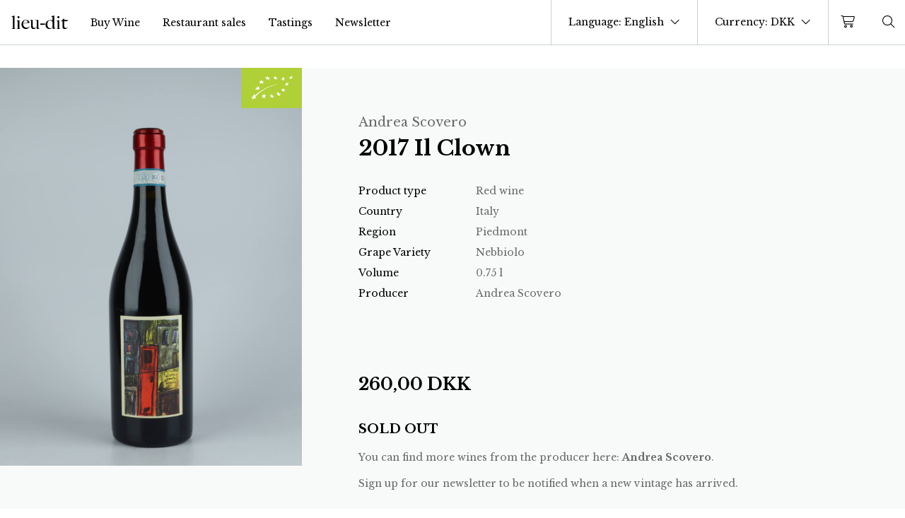

--- FILE ---
content_type: text/html; charset=UTF-8
request_url: https://lieu-dit.dk/en/shop/2017-il-clown-andrea-scovero-bio-750-ml/
body_size: 21530
content:

<!DOCTYPE html>

<html class="no-js font-serif" lang="en-US">

<head>

	<meta charset="UTF-8">
	<meta name="viewport" content="width=device-width, minimum-scale=1.0, maximum-scale=1.0, user-scalable=no" />
	<script id="CookieConsent" src="https://policy.app.cookieinformation.com/uc.js"
    data-culture="EN" data-gcm-version="2.0" type="text/javascript"></script>
	<meta name='robots' content='index, follow, max-image-preview:large, max-snippet:-1, max-video-preview:-1' />
	<style>img:is([sizes="auto" i], [sizes^="auto," i]) { contain-intrinsic-size: 3000px 1500px }</style>
	<link rel="alternate" hreflang="da" href="https://lieu-dit.dk/da/shop/2017-il-clown-andrea-scovero-oeko-750-ml/" />
<link rel="alternate" hreflang="en" href="https://lieu-dit.dk/en/shop/2017-il-clown-andrea-scovero-bio-750-ml/" />
<link rel="alternate" hreflang="x-default" href="https://lieu-dit.dk/da/shop/2017-il-clown-andrea-scovero-oeko-750-ml/" />
<link rel='preconnect' href='https://kit-pro.fontawesome.com' crossorigin>

	<!-- This site is optimized with the Yoast SEO plugin v25.0 - https://yoast.com/wordpress/plugins/seo/ -->
	<title>2017 Il Clown, Andrea Scovero &#183; Buy wine online.</title>
	<meta name="description" content="Buy 2017 Il Clown from Andrea Scovero &#183; Lieu-Dit &#183; Shipping natural wine to Denmark, Sweden, Germany, France, Belgium and The Netherlands." />
	<link rel="canonical" href="https://lieu-dit.dk/en/shop/2017-il-clown-andrea-scovero-bio-750-ml/" />
	<meta property="og:locale" content="en_US" />
	<meta property="og:type" content="article" />
	<meta property="og:title" content="2017 Il Clown, Andrea Scovero &#183; Buy wine online." />
	<meta property="og:description" content="Buy 2017 Il Clown from Andrea Scovero &#183; Lieu-Dit &#183; Shipping natural wine to Denmark, Sweden, Germany, France, Belgium and The Netherlands." />
	<meta property="og:url" content="https://lieu-dit.dk/en/shop/2017-il-clown-andrea-scovero-bio-750-ml/" />
	<meta property="og:site_name" content="Lieu-Dit" />
	<meta property="article:publisher" content="https://www.facebook.com/lieuditivinmport" />
	<meta property="article:modified_time" content="2025-06-06T22:20:44+00:00" />
	<meta name="twitter:card" content="summary_large_image" />
	<script type="application/ld+json" class="yoast-schema-graph">{"@context":"https://schema.org","@graph":[{"@type":"WebPage","@id":"https://lieu-dit.dk/en/shop/2017-il-clown-andrea-scovero-bio-750-ml/","url":"https://lieu-dit.dk/en/shop/2017-il-clown-andrea-scovero-bio-750-ml/","name":"2017 Il Clown, Andrea Scovero &#183; Buy wine online.","isPartOf":{"@id":"https://lieu-dit.dk/en/#website"},"datePublished":"2022-02-15T10:24:07+00:00","dateModified":"2025-06-06T22:20:44+00:00","description":"Buy 2017 Il Clown from Andrea Scovero &#183; Lieu-Dit &#183; Shipping natural wine to Denmark, Sweden, Germany, France, Belgium and The Netherlands.","breadcrumb":{"@id":"https://lieu-dit.dk/en/shop/2017-il-clown-andrea-scovero-bio-750-ml/#breadcrumb"},"inLanguage":"en-US","potentialAction":[{"@type":"ReadAction","target":["https://lieu-dit.dk/en/shop/2017-il-clown-andrea-scovero-bio-750-ml/"]}]},{"@type":"BreadcrumbList","@id":"https://lieu-dit.dk/en/shop/2017-il-clown-andrea-scovero-bio-750-ml/#breadcrumb","itemListElement":[{"@type":"ListItem","position":1,"name":"Home","item":"https://lieu-dit.dk/en/"},{"@type":"ListItem","position":2,"name":"Shop","item":"https://lieu-dit.dk/en/"},{"@type":"ListItem","position":3,"name":"2017 Il Clown"}]},{"@type":"WebSite","@id":"https://lieu-dit.dk/en/#website","url":"https://lieu-dit.dk/en/","name":"Lieu-Dit","description":"","publisher":{"@id":"https://lieu-dit.dk/en/#organization"},"potentialAction":[{"@type":"SearchAction","target":{"@type":"EntryPoint","urlTemplate":"https://lieu-dit.dk/en/?s={search_term_string}"},"query-input":{"@type":"PropertyValueSpecification","valueRequired":true,"valueName":"search_term_string"}}],"inLanguage":"en-US"},{"@type":"Organization","@id":"https://lieu-dit.dk/en/#organization","name":"Lieu-dit","url":"https://lieu-dit.dk/en/","logo":{"@type":"ImageObject","inLanguage":"en-US","@id":"https://lieu-dit.dk/en/#/schema/logo/image/","url":"","contentUrl":"","caption":"Lieu-dit"},"image":{"@id":"https://lieu-dit.dk/en/#/schema/logo/image/"},"sameAs":["https://www.facebook.com/lieuditivinmport","https://www.instagram.com/lieu.dit/"]}]}</script>
	<!-- / Yoast SEO plugin. -->


<link rel='dns-prefetch' href='//kit.fontawesome.com' />
<link rel='dns-prefetch' href='//cdn.jsdelivr.net' />
<link rel='dns-prefetch' href='//fonts.googleapis.com' />
<link rel='stylesheet' id='woocommerce-smart-coupons-available-coupons-block-css' href='https://lieu-dit.dk/wp-content/plugins/woocommerce-smart-coupons/blocks/build/style-woocommerce-smart-coupons-available-coupons-block.css?ver=9.16.0' type='text/css' media='all' />
<link rel='stylesheet' id='wp-components-css' href='https://lieu-dit.dk/wp-includes/css/dist/components/style.min.css?ver=6.8.3' type='text/css' media='all' />
<link rel='stylesheet' id='woocommerce-smart-coupons-send-coupon-form-block-css' href='https://lieu-dit.dk/wp-content/plugins/woocommerce-smart-coupons/blocks/build/style-woocommerce-smart-coupons-send-coupon-form-block.css?ver=9.16.0' type='text/css' media='all' />
<link rel='stylesheet' id='woocommerce-smart-coupons-action-tab-frontend-css' href='https://lieu-dit.dk/wp-content/plugins/woocommerce-smart-coupons/blocks/build/style-woocommerce-smart-coupons-action-tab-frontend.css?ver=9.16.0' type='text/css' media='all' />
<link rel='stylesheet' id='shipmondo-service-point-selector-block-style-css' href='https://lieu-dit.dk/wp-content/plugins/pakkelabels-for-woocommerce/public/build/blocks/service-point-selector/style-view.css?ver=4ffe73d575440c93dfc0' type='text/css' media='all' />
<link rel='stylesheet' id='woo_conditional_shipping_css-css' href='https://lieu-dit.dk/wp-content/plugins/burd-delivery-shipping//admin/css/woo-conditional-shipping.css?ver=6.8.3' type='text/css' media='all' />
<link rel='stylesheet' id='wp-block-library-css' href='https://lieu-dit.dk/wp-includes/css/dist/block-library/style.min.css?ver=6.8.3' type='text/css' media='all' />
<style id='wp-block-library-theme-inline-css' type='text/css'>
.wp-block-audio :where(figcaption){color:#555;font-size:13px;text-align:center}.is-dark-theme .wp-block-audio :where(figcaption){color:#ffffffa6}.wp-block-audio{margin:0 0 1em}.wp-block-code{border:1px solid #ccc;border-radius:4px;font-family:Menlo,Consolas,monaco,monospace;padding:.8em 1em}.wp-block-embed :where(figcaption){color:#555;font-size:13px;text-align:center}.is-dark-theme .wp-block-embed :where(figcaption){color:#ffffffa6}.wp-block-embed{margin:0 0 1em}.blocks-gallery-caption{color:#555;font-size:13px;text-align:center}.is-dark-theme .blocks-gallery-caption{color:#ffffffa6}:root :where(.wp-block-image figcaption){color:#555;font-size:13px;text-align:center}.is-dark-theme :root :where(.wp-block-image figcaption){color:#ffffffa6}.wp-block-image{margin:0 0 1em}.wp-block-pullquote{border-bottom:4px solid;border-top:4px solid;color:currentColor;margin-bottom:1.75em}.wp-block-pullquote cite,.wp-block-pullquote footer,.wp-block-pullquote__citation{color:currentColor;font-size:.8125em;font-style:normal;text-transform:uppercase}.wp-block-quote{border-left:.25em solid;margin:0 0 1.75em;padding-left:1em}.wp-block-quote cite,.wp-block-quote footer{color:currentColor;font-size:.8125em;font-style:normal;position:relative}.wp-block-quote:where(.has-text-align-right){border-left:none;border-right:.25em solid;padding-left:0;padding-right:1em}.wp-block-quote:where(.has-text-align-center){border:none;padding-left:0}.wp-block-quote.is-large,.wp-block-quote.is-style-large,.wp-block-quote:where(.is-style-plain){border:none}.wp-block-search .wp-block-search__label{font-weight:700}.wp-block-search__button{border:1px solid #ccc;padding:.375em .625em}:where(.wp-block-group.has-background){padding:1.25em 2.375em}.wp-block-separator.has-css-opacity{opacity:.4}.wp-block-separator{border:none;border-bottom:2px solid;margin-left:auto;margin-right:auto}.wp-block-separator.has-alpha-channel-opacity{opacity:1}.wp-block-separator:not(.is-style-wide):not(.is-style-dots){width:100px}.wp-block-separator.has-background:not(.is-style-dots){border-bottom:none;height:1px}.wp-block-separator.has-background:not(.is-style-wide):not(.is-style-dots){height:2px}.wp-block-table{margin:0 0 1em}.wp-block-table td,.wp-block-table th{word-break:normal}.wp-block-table :where(figcaption){color:#555;font-size:13px;text-align:center}.is-dark-theme .wp-block-table :where(figcaption){color:#ffffffa6}.wp-block-video :where(figcaption){color:#555;font-size:13px;text-align:center}.is-dark-theme .wp-block-video :where(figcaption){color:#ffffffa6}.wp-block-video{margin:0 0 1em}:root :where(.wp-block-template-part.has-background){margin-bottom:0;margin-top:0;padding:1.25em 2.375em}
</style>
<style id='safe-svg-svg-icon-style-inline-css' type='text/css'>
.safe-svg-cover{text-align:center}.safe-svg-cover .safe-svg-inside{display:inline-block;max-width:100%}.safe-svg-cover svg{height:100%;max-height:100%;max-width:100%;width:100%}

</style>
<style id='global-styles-inline-css' type='text/css'>
:root{--wp--preset--aspect-ratio--square: 1;--wp--preset--aspect-ratio--4-3: 4/3;--wp--preset--aspect-ratio--3-4: 3/4;--wp--preset--aspect-ratio--3-2: 3/2;--wp--preset--aspect-ratio--2-3: 2/3;--wp--preset--aspect-ratio--16-9: 16/9;--wp--preset--aspect-ratio--9-16: 9/16;--wp--preset--color--black: #000000;--wp--preset--color--cyan-bluish-gray: #abb8c3;--wp--preset--color--white: #ffffff;--wp--preset--color--pale-pink: #f78da7;--wp--preset--color--vivid-red: #cf2e2e;--wp--preset--color--luminous-vivid-orange: #ff6900;--wp--preset--color--luminous-vivid-amber: #fcb900;--wp--preset--color--light-green-cyan: #7bdcb5;--wp--preset--color--vivid-green-cyan: #00d084;--wp--preset--color--pale-cyan-blue: #8ed1fc;--wp--preset--color--vivid-cyan-blue: #0693e3;--wp--preset--color--vivid-purple: #9b51e0;--wp--preset--gradient--vivid-cyan-blue-to-vivid-purple: linear-gradient(135deg,rgba(6,147,227,1) 0%,rgb(155,81,224) 100%);--wp--preset--gradient--light-green-cyan-to-vivid-green-cyan: linear-gradient(135deg,rgb(122,220,180) 0%,rgb(0,208,130) 100%);--wp--preset--gradient--luminous-vivid-amber-to-luminous-vivid-orange: linear-gradient(135deg,rgba(252,185,0,1) 0%,rgba(255,105,0,1) 100%);--wp--preset--gradient--luminous-vivid-orange-to-vivid-red: linear-gradient(135deg,rgba(255,105,0,1) 0%,rgb(207,46,46) 100%);--wp--preset--gradient--very-light-gray-to-cyan-bluish-gray: linear-gradient(135deg,rgb(238,238,238) 0%,rgb(169,184,195) 100%);--wp--preset--gradient--cool-to-warm-spectrum: linear-gradient(135deg,rgb(74,234,220) 0%,rgb(151,120,209) 20%,rgb(207,42,186) 40%,rgb(238,44,130) 60%,rgb(251,105,98) 80%,rgb(254,248,76) 100%);--wp--preset--gradient--blush-light-purple: linear-gradient(135deg,rgb(255,206,236) 0%,rgb(152,150,240) 100%);--wp--preset--gradient--blush-bordeaux: linear-gradient(135deg,rgb(254,205,165) 0%,rgb(254,45,45) 50%,rgb(107,0,62) 100%);--wp--preset--gradient--luminous-dusk: linear-gradient(135deg,rgb(255,203,112) 0%,rgb(199,81,192) 50%,rgb(65,88,208) 100%);--wp--preset--gradient--pale-ocean: linear-gradient(135deg,rgb(255,245,203) 0%,rgb(182,227,212) 50%,rgb(51,167,181) 100%);--wp--preset--gradient--electric-grass: linear-gradient(135deg,rgb(202,248,128) 0%,rgb(113,206,126) 100%);--wp--preset--gradient--midnight: linear-gradient(135deg,rgb(2,3,129) 0%,rgb(40,116,252) 100%);--wp--preset--font-size--small: 13px;--wp--preset--font-size--medium: 20px;--wp--preset--font-size--large: 36px;--wp--preset--font-size--x-large: 42px;--wp--preset--spacing--20: 0.44rem;--wp--preset--spacing--30: 0.67rem;--wp--preset--spacing--40: 1rem;--wp--preset--spacing--50: 1.5rem;--wp--preset--spacing--60: 2.25rem;--wp--preset--spacing--70: 3.38rem;--wp--preset--spacing--80: 5.06rem;--wp--preset--shadow--natural: 6px 6px 9px rgba(0, 0, 0, 0.2);--wp--preset--shadow--deep: 12px 12px 50px rgba(0, 0, 0, 0.4);--wp--preset--shadow--sharp: 6px 6px 0px rgba(0, 0, 0, 0.2);--wp--preset--shadow--outlined: 6px 6px 0px -3px rgba(255, 255, 255, 1), 6px 6px rgba(0, 0, 0, 1);--wp--preset--shadow--crisp: 6px 6px 0px rgba(0, 0, 0, 1);}:root { --wp--style--global--content-size: 840px;--wp--style--global--wide-size: 1100px; }:where(body) { margin: 0; }.wp-site-blocks > .alignleft { float: left; margin-right: 2em; }.wp-site-blocks > .alignright { float: right; margin-left: 2em; }.wp-site-blocks > .aligncenter { justify-content: center; margin-left: auto; margin-right: auto; }:where(.is-layout-flex){gap: 0.5em;}:where(.is-layout-grid){gap: 0.5em;}.is-layout-flow > .alignleft{float: left;margin-inline-start: 0;margin-inline-end: 2em;}.is-layout-flow > .alignright{float: right;margin-inline-start: 2em;margin-inline-end: 0;}.is-layout-flow > .aligncenter{margin-left: auto !important;margin-right: auto !important;}.is-layout-constrained > .alignleft{float: left;margin-inline-start: 0;margin-inline-end: 2em;}.is-layout-constrained > .alignright{float: right;margin-inline-start: 2em;margin-inline-end: 0;}.is-layout-constrained > .aligncenter{margin-left: auto !important;margin-right: auto !important;}.is-layout-constrained > :where(:not(.alignleft):not(.alignright):not(.alignfull)){max-width: var(--wp--style--global--content-size);margin-left: auto !important;margin-right: auto !important;}.is-layout-constrained > .alignwide{max-width: var(--wp--style--global--wide-size);}body .is-layout-flex{display: flex;}.is-layout-flex{flex-wrap: wrap;align-items: center;}.is-layout-flex > :is(*, div){margin: 0;}body .is-layout-grid{display: grid;}.is-layout-grid > :is(*, div){margin: 0;}body{padding-top: 0px;padding-right: 0px;padding-bottom: 0px;padding-left: 0px;}a:where(:not(.wp-element-button)){text-decoration: underline;}:root :where(.wp-element-button, .wp-block-button__link){background-color: #32373c;border-width: 0;color: #fff;font-family: inherit;font-size: inherit;line-height: inherit;padding: calc(0.667em + 2px) calc(1.333em + 2px);text-decoration: none;}.has-black-color{color: var(--wp--preset--color--black) !important;}.has-cyan-bluish-gray-color{color: var(--wp--preset--color--cyan-bluish-gray) !important;}.has-white-color{color: var(--wp--preset--color--white) !important;}.has-pale-pink-color{color: var(--wp--preset--color--pale-pink) !important;}.has-vivid-red-color{color: var(--wp--preset--color--vivid-red) !important;}.has-luminous-vivid-orange-color{color: var(--wp--preset--color--luminous-vivid-orange) !important;}.has-luminous-vivid-amber-color{color: var(--wp--preset--color--luminous-vivid-amber) !important;}.has-light-green-cyan-color{color: var(--wp--preset--color--light-green-cyan) !important;}.has-vivid-green-cyan-color{color: var(--wp--preset--color--vivid-green-cyan) !important;}.has-pale-cyan-blue-color{color: var(--wp--preset--color--pale-cyan-blue) !important;}.has-vivid-cyan-blue-color{color: var(--wp--preset--color--vivid-cyan-blue) !important;}.has-vivid-purple-color{color: var(--wp--preset--color--vivid-purple) !important;}.has-black-background-color{background-color: var(--wp--preset--color--black) !important;}.has-cyan-bluish-gray-background-color{background-color: var(--wp--preset--color--cyan-bluish-gray) !important;}.has-white-background-color{background-color: var(--wp--preset--color--white) !important;}.has-pale-pink-background-color{background-color: var(--wp--preset--color--pale-pink) !important;}.has-vivid-red-background-color{background-color: var(--wp--preset--color--vivid-red) !important;}.has-luminous-vivid-orange-background-color{background-color: var(--wp--preset--color--luminous-vivid-orange) !important;}.has-luminous-vivid-amber-background-color{background-color: var(--wp--preset--color--luminous-vivid-amber) !important;}.has-light-green-cyan-background-color{background-color: var(--wp--preset--color--light-green-cyan) !important;}.has-vivid-green-cyan-background-color{background-color: var(--wp--preset--color--vivid-green-cyan) !important;}.has-pale-cyan-blue-background-color{background-color: var(--wp--preset--color--pale-cyan-blue) !important;}.has-vivid-cyan-blue-background-color{background-color: var(--wp--preset--color--vivid-cyan-blue) !important;}.has-vivid-purple-background-color{background-color: var(--wp--preset--color--vivid-purple) !important;}.has-black-border-color{border-color: var(--wp--preset--color--black) !important;}.has-cyan-bluish-gray-border-color{border-color: var(--wp--preset--color--cyan-bluish-gray) !important;}.has-white-border-color{border-color: var(--wp--preset--color--white) !important;}.has-pale-pink-border-color{border-color: var(--wp--preset--color--pale-pink) !important;}.has-vivid-red-border-color{border-color: var(--wp--preset--color--vivid-red) !important;}.has-luminous-vivid-orange-border-color{border-color: var(--wp--preset--color--luminous-vivid-orange) !important;}.has-luminous-vivid-amber-border-color{border-color: var(--wp--preset--color--luminous-vivid-amber) !important;}.has-light-green-cyan-border-color{border-color: var(--wp--preset--color--light-green-cyan) !important;}.has-vivid-green-cyan-border-color{border-color: var(--wp--preset--color--vivid-green-cyan) !important;}.has-pale-cyan-blue-border-color{border-color: var(--wp--preset--color--pale-cyan-blue) !important;}.has-vivid-cyan-blue-border-color{border-color: var(--wp--preset--color--vivid-cyan-blue) !important;}.has-vivid-purple-border-color{border-color: var(--wp--preset--color--vivid-purple) !important;}.has-vivid-cyan-blue-to-vivid-purple-gradient-background{background: var(--wp--preset--gradient--vivid-cyan-blue-to-vivid-purple) !important;}.has-light-green-cyan-to-vivid-green-cyan-gradient-background{background: var(--wp--preset--gradient--light-green-cyan-to-vivid-green-cyan) !important;}.has-luminous-vivid-amber-to-luminous-vivid-orange-gradient-background{background: var(--wp--preset--gradient--luminous-vivid-amber-to-luminous-vivid-orange) !important;}.has-luminous-vivid-orange-to-vivid-red-gradient-background{background: var(--wp--preset--gradient--luminous-vivid-orange-to-vivid-red) !important;}.has-very-light-gray-to-cyan-bluish-gray-gradient-background{background: var(--wp--preset--gradient--very-light-gray-to-cyan-bluish-gray) !important;}.has-cool-to-warm-spectrum-gradient-background{background: var(--wp--preset--gradient--cool-to-warm-spectrum) !important;}.has-blush-light-purple-gradient-background{background: var(--wp--preset--gradient--blush-light-purple) !important;}.has-blush-bordeaux-gradient-background{background: var(--wp--preset--gradient--blush-bordeaux) !important;}.has-luminous-dusk-gradient-background{background: var(--wp--preset--gradient--luminous-dusk) !important;}.has-pale-ocean-gradient-background{background: var(--wp--preset--gradient--pale-ocean) !important;}.has-electric-grass-gradient-background{background: var(--wp--preset--gradient--electric-grass) !important;}.has-midnight-gradient-background{background: var(--wp--preset--gradient--midnight) !important;}.has-small-font-size{font-size: var(--wp--preset--font-size--small) !important;}.has-medium-font-size{font-size: var(--wp--preset--font-size--medium) !important;}.has-large-font-size{font-size: var(--wp--preset--font-size--large) !important;}.has-x-large-font-size{font-size: var(--wp--preset--font-size--x-large) !important;}
:where(.wp-block-post-template.is-layout-flex){gap: 1.25em;}:where(.wp-block-post-template.is-layout-grid){gap: 1.25em;}
:where(.wp-block-columns.is-layout-flex){gap: 2em;}:where(.wp-block-columns.is-layout-grid){gap: 2em;}
:root :where(.wp-block-pullquote){font-size: 1.5em;line-height: 1.6;}
</style>
<link rel='stylesheet' id='wc-aelia-cs-frontend-css' href='https://lieu-dit.dk/wp-content/plugins/woocommerce-aelia-currencyswitcher/src/design/css/frontend.css?ver=5.2.6.250212' type='text/css' media='all' />
<style id='woocommerce-inline-inline-css' type='text/css'>
.woocommerce form .form-row .required { visibility: visible; }
</style>
<link rel='stylesheet' id='brands-styles-css' href='https://lieu-dit.dk/wp-content/plugins/woocommerce/assets/css/brands.css?ver=9.8.3' type='text/css' media='all' />
<link rel='stylesheet' id='burd-checkout-css-css' href='https://lieu-dit.dk/wp-content/plugins/burd-delivery-shipping//assets/css/checkout.css?ver=6.8.3' type='text/css' media='' />
<link rel='stylesheet' id='ld-font-css' href='https://fonts.googleapis.com/css2?family=Libre+Baskerville:ital,wght@0,400;0,700;1,400&#038;display=swap' type='text/css' media='all' />
<link rel='stylesheet' id='ld-tempstyle-css' href='https://lieu-dit.dk/wp-content/themes/lieuditv2021/style.css?ver=1738240881' type='text/css' media='all' />
<link rel='stylesheet' id='ld-style-css' href='https://lieu-dit.dk/wp-content/themes/lieuditv2021/assets/main.css?ver=1746207988' type='text/css' media='all' />
<script type="text/javascript" src="https://lieu-dit.dk/wp-includes/js/jquery/jquery.min.js?ver=3.7.1" id="jquery-core-js"></script>
<script type="text/javascript" id="wpml-cookie-js-extra">
/* <![CDATA[ */
var wpml_cookies = {"wp-wpml_current_language":{"value":"en","expires":1,"path":"\/"}};
var wpml_cookies = {"wp-wpml_current_language":{"value":"en","expires":1,"path":"\/"}};
/* ]]> */
</script>
<script type="text/javascript" src="https://lieu-dit.dk/wp-content/plugins/sitepress-multilingual-cms/res/js/cookies/language-cookie.js?ver=474000" id="wpml-cookie-js" defer="defer" data-wp-strategy="defer"></script>
<script type="text/javascript" defer data-domain='lieu-dit.dk' data-api='https://lieu-dit.dk/wp-json/938925/v1/9881/2f2e29af' data-cfasync='false' src="https://lieu-dit.dk/wp-content/uploads/81731dc165/ed4ddee7.js?ver=1764390095" id="plausible-analytics-js"></script>
<script type="text/javascript" id="plausible-analytics-js-after">
/* <![CDATA[ */
window.plausible = window.plausible || function() { (window.plausible.q = window.plausible.q || []).push(arguments) }
/* ]]> */
</script>
<script type="text/javascript" id="plausible-form-submit-integration-js-extra">
/* <![CDATA[ */
var plausible_analytics_i18n = {"form_completions":"WP Form Completions"};
/* ]]> */
</script>
<script type="text/javascript" src="https://lieu-dit.dk/wp-content/plugins/plausible-analytics/assets/dist/js/plausible-form-submit-integration.js?ver=1755836486" id="plausible-form-submit-integration-js"></script>
<script type="text/javascript" src="https://lieu-dit.dk/wp-content/plugins/woocommerce/assets/js/jquery-blockui/jquery.blockUI.min.js?ver=2.7.0-wc.9.8.3" id="jquery-blockui-js" defer="defer" data-wp-strategy="defer"></script>
<script type="text/javascript" id="wc-add-to-cart-js-extra">
/* <![CDATA[ */
var wc_add_to_cart_params = {"ajax_url":"\/wp-admin\/admin-ajax.php?lang=en","wc_ajax_url":"\/en\/?wc-ajax=%%endpoint%%","i18n_view_cart":"View cart","cart_url":"https:\/\/lieu-dit.dk\/en\/cart\/","is_cart":"","cart_redirect_after_add":"no"};
/* ]]> */
</script>
<script type="text/javascript" src="https://lieu-dit.dk/wp-content/plugins/woocommerce/assets/js/frontend/add-to-cart.min.js?ver=9.8.3" id="wc-add-to-cart-js" defer="defer" data-wp-strategy="defer"></script>
<script type="text/javascript" id="wc-single-product-js-extra">
/* <![CDATA[ */
var wc_single_product_params = {"i18n_required_rating_text":"Please select a rating","i18n_rating_options":["1 of 5 stars","2 of 5 stars","3 of 5 stars","4 of 5 stars","5 of 5 stars"],"i18n_product_gallery_trigger_text":"View full-screen image gallery","review_rating_required":"yes","flexslider":{"rtl":false,"animation":"slide","smoothHeight":true,"directionNav":false,"controlNav":"thumbnails","slideshow":false,"animationSpeed":500,"animationLoop":false,"allowOneSlide":false},"zoom_enabled":"","zoom_options":[],"photoswipe_enabled":"","photoswipe_options":{"shareEl":false,"closeOnScroll":false,"history":false,"hideAnimationDuration":0,"showAnimationDuration":0},"flexslider_enabled":""};
/* ]]> */
</script>
<script type="text/javascript" src="https://lieu-dit.dk/wp-content/plugins/woocommerce/assets/js/frontend/single-product.min.js?ver=9.8.3" id="wc-single-product-js" defer="defer" data-wp-strategy="defer"></script>
<script type="text/javascript" src="https://lieu-dit.dk/wp-content/plugins/woocommerce/assets/js/js-cookie/js.cookie.min.js?ver=2.1.4-wc.9.8.3" id="js-cookie-js" defer="defer" data-wp-strategy="defer"></script>
<script type="text/javascript" id="woocommerce-js-extra">
/* <![CDATA[ */
var woocommerce_params = {"ajax_url":"\/wp-admin\/admin-ajax.php?lang=en","wc_ajax_url":"\/en\/?wc-ajax=%%endpoint%%","i18n_password_show":"Show password","i18n_password_hide":"Hide password"};
/* ]]> */
</script>
<script type="text/javascript" src="https://lieu-dit.dk/wp-content/plugins/woocommerce/assets/js/frontend/woocommerce.min.js?ver=9.8.3" id="woocommerce-js" defer="defer" data-wp-strategy="defer"></script>
<script type="text/javascript" src="https://kit.fontawesome.com/144a8a57da.js" id="ld-fa-js"></script>
<script type="text/javascript" src="https://cdn.jsdelivr.net/npm/vue@2" id="ld-vue-js"></script>
<meta name="generator" content="WPML ver:4.7.4 stt:12,1;" />
<meta name='plausible-analytics-version' content='2.3.1' />
    <script type="text/javascript">
        var pc_newsletter = {
            ajax_url: 'https://lieu-dit.dk/wp-admin/admin-ajax.php',
            ajax_nonce: '37d80f2ade'
        }
    </script>

	<noscript><style>.woocommerce-product-gallery{ opacity: 1 !important; }</style></noscript>
				<script  type="text/javascript">
				!function(f,b,e,v,n,t,s){if(f.fbq)return;n=f.fbq=function(){n.callMethod?
					n.callMethod.apply(n,arguments):n.queue.push(arguments)};if(!f._fbq)f._fbq=n;
					n.push=n;n.loaded=!0;n.version='2.0';n.queue=[];t=b.createElement(e);t.async=!0;
					t.src=v;s=b.getElementsByTagName(e)[0];s.parentNode.insertBefore(t,s)}(window,
					document,'script','https://connect.facebook.net/en_US/fbevents.js');
			</script>
			<!-- WooCommerce Facebook Integration Begin -->
			<script  type="text/javascript">

				fbq('init', '468873187619348', {}, {
    "agent": "woocommerce-9.8.3-3.4.7"
});

				fbq( 'track', 'PageView', {
    "source": "woocommerce",
    "version": "9.8.3",
    "pluginVersion": "3.4.7"
} );

				document.addEventListener( 'DOMContentLoaded', function() {
					// Insert placeholder for events injected when a product is added to the cart through AJAX.
					document.body.insertAdjacentHTML( 'beforeend', '<div class=\"wc-facebook-pixel-event-placeholder\"></div>' );
				}, false );

			</script>
			<!-- WooCommerce Facebook Integration End -->
			<script>function perfmatters_check_cart_fragments(){if(null!==document.getElementById("perfmatters-cart-fragments"))return!1;if(document.cookie.match("(^|;) ?woocommerce_cart_hash=([^;]*)(;|$)")){var e=document.createElement("script");e.id="perfmatters-cart-fragments",e.src="https://lieu-dit.dk/wp-content/plugins/woocommerce/assets/js/frontend/cart-fragments.min.js",e.async=!0,document.head.appendChild(e)}}perfmatters_check_cart_fragments(),document.addEventListener("click",function(){setTimeout(perfmatters_check_cart_fragments,1e3)});</script><link rel="icon" href="https://lieu-dit.dk/wp-content/uploads/2020/05/cropped-lieudit_favicon-32x32.png" sizes="32x32" />
<link rel="icon" href="https://lieu-dit.dk/wp-content/uploads/2020/05/cropped-lieudit_favicon-192x192.png" sizes="192x192" />
<link rel="apple-touch-icon" href="https://lieu-dit.dk/wp-content/uploads/2020/05/cropped-lieudit_favicon-180x180.png" />
<meta name="msapplication-TileImage" content="https://lieu-dit.dk/wp-content/uploads/2020/05/cropped-lieudit_favicon-270x270.png" />

</head>

<body class="wp-singular product-template-default single single-product postid-3170328 wp-theme-lieuditv2021 text-sm pt-16 v-cloak theme-lieuditv2021 woocommerce woocommerce-page woocommerce-no-js">
			<header id="mainnav" class=" fixed top-0 inset-x-0 z-40 max-h-full" :class="{'h-full': showSubNav}" v-cloak>
		<div class="group z-40 relative" @mouseover="hover = true" @mouseleave="hover = false" :class="{'h-full': showSubNav}">
		<div :class="[isScroll || showSubNav || showNav ? 'mainmenu-scroll' : 'mainmenu-top']" class="mainmenu items-stretch h-16">
			<div class="mx-4 whitespace-no-wrap w-20 flex-none ">
				<a href="https://lieu-dit.dk/en/" title="Lieu-Dit" class="block w-full">
					<img v-cloak v-if="isScroll || showSubNav || showNav || hover" class="block w-full" alt="lieu-dit logo black" width="80" height="20" src="https://lieu-dit.dk/wp-content/themes/lieuditv2021/assets/logo_black.svg" />
					<img v-else class="block w-full" alt="lieu-dit logo white" width="80" height="20" src="https://lieu-dit.dk/wp-content/themes/lieuditv2021/assets/logo_white.svg" />
				</a>
			</div>
			<div :class="[showNav ? 'block' : 'hidden']" class="fixed xl:flex top-16 bg-1green h-12 inset-x-0 flex items-center justify-center z-10 lg:right-0 lg:left-auto px-4 text-light lg:transform lg:-translate-y-full lg:-z-10 transition-all delay-200 ease-in-out opacity-0 group-hover:translate-y-0 group-hover:opacity-100">Free shipping in Denmark from 1000 DKK. Free international shipping from 350€</div>
			<div class="text-left xl:text-center xl:bg-transparent xl:text-left flex xl:flex flex-col xl:flex-row lg:relative fixed inset-x-0 lg:top-0 top-44 bottom-0 overflow-auto lg:overflow-visible xl:mt-0 xl:bottom-auto py-10 bg-4light xl:py-0" :class="{'hidden': !showNav}">
				<nav class="xl:h-full block items-stretch xl:flex text-xl xl:text-base">
					<ul class="block xl:flex -mb-px text-sm">
													<li class="text-gray lg:text-inherit p-4 py-2 lg:py-4 block lg:flex items-center text-lg lg:text-sm border-current "><a href="/en/shop" class="">Buy Wine</a></li>
													<li class="text-gray lg:text-inherit p-4 py-2 lg:py-4 block lg:flex items-center text-lg lg:text-sm border-current "><a href="https://lieu-dit.dk/en/restaurant-sales/" class="">Restaurant sales</a></li>
													<li class="text-gray lg:text-inherit p-4 py-2 lg:py-4 block lg:flex items-center text-lg lg:text-sm border-current "><a href="https://lieu-dit.dk/en/tastings/" class="">Tastings</a></li>
													<li class="text-gray lg:text-inherit p-4 py-2 lg:py-4 block lg:flex items-center text-lg lg:text-sm border-current "><a href="#" class="newletter-open-link">Newsletter</a></li>
											</ul>
				</nav>
				<nav class="xl:h-12 xl:bg-2green items-stretch xl:flex text-xl xl:text-base lg:fixed lg:top-16 inset-x-0 lg:transform lg:-translate-y-full lg:-z-20 transition-all delay-200 ease-in-out opacity-0 group-hover:translate-y-0 group-hover:opacity-100">
					<ul class="block xl:flex -mb-px text-sm">
												<li class="relative text-gray lg:text-light p-4 py-2 lg:py-4 block lg:flex items-center text-lg lg:text-sm relative border-current" :class="[showSubNav === 'produkttype' ? 'before:block before:bg-white before:w-1/2 before:h-1 before:absolute before:bottom-0 before:left-1/2 before:transform before:-translate-x-1/2' : '']"><a @click.prevent="toggleSubNav('produkttype', 'Produkttype')" href="#">Product type</a></li>
						<li class="relative text-gray lg:text-light p-4 py-2 lg:py-4 block lg:flex items-center text-lg lg:text-sm relative border-current" :class="[showSubNav === 'producent' ? 'before:block before:bg-white before:w-1/2 before:h-1 before:absolute before:bottom-0 before:left-1/2 before:transform before:-translate-x-1/2' : '']"><a @click.prevent="toggleSubNav('producent', 'Producent')" href="#">Producer</a></li>
						<li class="relative text-gray lg:text-light p-4 py-2 lg:py-4 block lg:flex items-center text-lg lg:text-sm relative border-current" :class="[showSubNav === 'omraade' ? 'before:block before:bg-white before:w-1/2 before:h-1 before:absolute before:bottom-0 before:left-1/2 before:transform before:-translate-x-1/2' : '']"><a @click.prevent="toggleSubNav('omraade', 'Land')" href="#">Country</a></li>
						<li class="relative text-gray lg:text-light p-4 py-2 lg:py-4 block lg:flex items-center text-lg lg:text-sm relative border-current" :class="[showSubNav === 'drue' ? 'before:block before:bg-white before:w-1/2 before:h-1 before:absolute before:bottom-0 before:left-1/2 before:transform before:-translate-x-1/2' : '']"><a @click.prevent="toggleSubNav('drue', 'Drue')" href="#">Grape Variety</a></li>
						<li class="relative text-gray lg:text-light p-4 py-2 lg:py-4 block lg:flex items-center text-lg lg:text-sm relative"><a href="https://lieu-dit.dk/en/product-category/tasting-boxes/">Tasting boxes</a></li>
					</ul>
				</nav>
							</div>
			<div class="ml-auto xl:block border-l border-light h-full"></div>
			<!-- <div class="flex h-full items-center pr-4 xl:border-l border-light whitespace-no-wrap"> -->
						<div class="xl:flex xl:relative xl:top-0 xl:bg-transparent xl:w-auto border-b border-r border-light fixed top-28 left-0 w-1/2 h-16 bg-2light flex items-center" :class="{'hidden': !showNav}">
				<language-switcher></language-switcher>
			</div>
			<div class="xl:flex xl:relative xl:top-0 xl:bg-transparent xl:w-auto border-b border-r border-light fixed top-28 right-0 w-1/2 h-16 bg-2light flex items-center" :class="{'hidden': !showNav}">
				<currency-switcher></currency-switcher>
			</div>
			
			
			<minicart></minicart>
			<a href="#" class="px-3" @click.prevent="toggleSubNav('search', 'Search')" title="Search for products" :class="[showSubNav === 'search' ? 'text-cta' : '']">
				<span class="fal fa-search fa-fw fa-lg"></span>
			</a>

			<a href="#" class="px-3 xl:hidden text-lg" title="Open menu" @click.prevent="toggleNav()">
				<span class="fal fa-fw" :class="[showNav ? 'fa-minus' : 'fa-bars']"></span>
			</a>
			<!-- </div> -->


		</div>
		
        <div class="relative z-20 bg-2light xl:mt-12" v-if="showSubNav === 'producent'" v-cloak>
            <nav class="container m-auto my-5 lg:my-20">
                <ul class="px-5 lg:px-0 lg:column-count-4">
                    <li class='py-1 mt-8 mr-4 text-base font-bold first:mt-0'><a href='https://lieu-dit.dk/en/land/australia-en/' class='hover:text-green-500'>Australia</a></li><li class='py-1 mr-4 text-sm'><a href='https://lieu-dit.dk/en/producent/lucy-margaux-en/' class='hover:text-green-500'>Lucy Margaux</a></li><li class='py-1 mr-4 text-sm'><a href='https://lieu-dit.dk/en/producent/momento-mori-en/' class='hover:text-green-500'>Momento Mori</a></li><li class='py-1 mr-4 text-sm'><a href='https://lieu-dit.dk/en/producent/nikau-farm-en/' class='hover:text-green-500'>Nikau Farm</a></li><li class='py-1 mt-8 mr-4 text-base font-bold first:mt-0'><a href='https://lieu-dit.dk/en/land/denmark/' class='hover:text-green-500'>Denmark</a></li><li class='py-1 mr-4 text-sm'><a href='https://lieu-dit.dk/en/producent/muri-2/' class='hover:text-green-500'>Muri</a></li><li class='py-1 mt-8 mr-4 text-base font-bold first:mt-0'><a href='https://lieu-dit.dk/en/land/france-en/' class='hover:text-green-500'>France</a></li><li class='py-1 mr-4 text-sm'><a href='https://lieu-dit.dk/en/producent/absurde-genie-des-fleurs-en/' class='hover:text-green-500'>Absurde Génie des Fleurs</a></li><li class='py-1 mr-4 text-sm'><a href='https://lieu-dit.dk/en/producent/ad-vinum-en/' class='hover:text-green-500'>Ad Vinum</a></li><li class='py-1 mr-4 text-sm'><a href='https://lieu-dit.dk/en/producent/alexandre-jouveaux-en/' class='hover:text-green-500'>Alexandre Jouveaux</a></li><li class='py-1 mr-4 text-sm'><a href='https://lieu-dit.dk/en/producent/anders-frederik-steen-amp-anne-bruun-blauert-en/' class='hover:text-green-500'>Anders Frederik Steen &amp; Anne Bruun Blauert</a></li><li class='py-1 mr-4 text-sm'><a href='https://lieu-dit.dk/en/producent/andrea-calek-en/' class='hover:text-green-500'>Andrea Calek</a></li><li class='py-1 mr-4 text-sm'><a href='https://lieu-dit.dk/en/producent/antoine-lienhardt-en/' class='hover:text-green-500'>Antoine Lienhardt</a></li><li class='py-1 mr-4 text-sm'><a href='https://lieu-dit.dk/en/producent/antoine-petitprez-en/' class='hover:text-green-500'>Antoine Petitprez</a></li><li class='py-1 mr-4 text-sm'><a href='https://lieu-dit.dk/en/producent/arnaud-combier-2/' class='hover:text-green-500'>Arnaud Combier</a></li><li class='py-1 mr-4 text-sm'><a href='https://lieu-dit.dk/en/producent/arnaud-lopez-2/' class='hover:text-green-500'>Arnaud Lopez</a></li><li class='py-1 mr-4 text-sm'><a href='https://lieu-dit.dk/en/producent/aurelien-lefort-en/' class='hover:text-green-500'>Aurélien Lefort</a></li><li class='py-1 mr-4 text-sm'><a href='https://lieu-dit.dk/en/producent/avis-de-tempete-2/' class='hover:text-green-500'>Avis de Tempête</a></li><li class='py-1 mr-4 text-sm'><a href='https://lieu-dit.dk/en/producent/benoit-delorme-en/' class='hover:text-green-500'>Benoit Delorme</a></li><li class='py-1 mr-4 text-sm'><a href='https://lieu-dit.dk/en/producent/bourgoin-cognac-2/' class='hover:text-green-500'>Bourgoin Cognac</a></li><li class='py-1 mr-4 text-sm'><a href='https://lieu-dit.dk/en/producent/brice-martin-2/' class='hover:text-green-500'>Brice Martin</a></li><li class='py-1 mr-4 text-sm'><a href='https://lieu-dit.dk/en/producent/bruno-duchene-en/' class='hover:text-green-500'>Bruno Duchêne</a></li><li class='py-1 mr-4 text-sm'><a href='https://lieu-dit.dk/en/producent/charles-lachaux-en/' class='hover:text-green-500'>Charles Lachaux</a></li><li class='py-1 mr-4 text-sm'><a href='https://lieu-dit.dk/en/producent/christophe-mignon-en/' class='hover:text-green-500'>Christophe Mignon</a></li><li class='py-1 mr-4 text-sm'><a href='https://lieu-dit.dk/en/producent/chateau-yvonne-en/' class='hover:text-green-500'>Château Yvonne</a></li><li class='py-1 mr-4 text-sm'><a href='https://lieu-dit.dk/en/producent/chateau-le-puy-en/' class='hover:text-green-500'>Château le Puy</a></li><li class='py-1 mr-4 text-sm'><a href='https://lieu-dit.dk/en/producent/clarisse-de-suremain-en/' class='hover:text-green-500'>Clarisse de Suremain</a></li><li class='py-1 mr-4 text-sm'><a href='https://lieu-dit.dk/en/producent/claude-courtois-en/' class='hover:text-green-500'>Claude Courtois</a></li><li class='py-1 mr-4 text-sm'><a href='https://lieu-dit.dk/en/producent/clos-bateau-2/' class='hover:text-green-500'>Clos Bateau</a></li><li class='py-1 mr-4 text-sm'><a href='https://lieu-dit.dk/en/producent/clos-fantine-2/' class='hover:text-green-500'>Clos Fantine</a></li><li class='py-1 mr-4 text-sm'><a href='https://lieu-dit.dk/en/producent/clement-poirel-2/' class='hover:text-green-500'>Clément Poirel</a></li><li class='py-1 mr-4 text-sm'><a href='https://lieu-dit.dk/en/producent/complementerre-en/' class='hover:text-green-500'>Complémen'terre</a></li><li class='py-1 mr-4 text-sm'><a href='https://lieu-dit.dk/en/producent/cyril-zangs-en/' class='hover:text-green-500'>Cyril Zangs</a></li><li class='py-1 mr-4 text-sm'><a href='https://lieu-dit.dk/en/producent/celine-amp-laurent-tripoz-en/' class='hover:text-green-500'>Céline &amp; Laurent Tripoz</a></li><li class='py-1 mr-4 text-sm'><a href='https://lieu-dit.dk/en/producent/damien-bureau-en/' class='hover:text-green-500'>Damien Bureau</a></li><li class='py-1 mr-4 text-sm'><a href='https://lieu-dit.dk/en/producent/daniel-sage-en/' class='hover:text-green-500'>Daniel Sage</a></li><li class='py-1 mr-4 text-sm'><a href='https://lieu-dit.dk/en/producent/domaine-bernard-bonin-en/' class='hover:text-green-500'>Domaine Bernard-Bonin</a></li><li class='py-1 mr-4 text-sm'><a href='https://lieu-dit.dk/en/producent/domaine-bobinet-en/' class='hover:text-green-500'>Domaine Bobinet</a></li><li class='py-1 mr-4 text-sm'><a href='https://lieu-dit.dk/en/producent/domaine-bruno-dangin-en/' class='hover:text-green-500'>Domaine Bruno Dangin</a></li><li class='py-1 mr-4 text-sm'><a href='https://lieu-dit.dk/en/producent/domaine-christian-binner-en/' class='hover:text-green-500'>Domaine Christian Binner</a></li><li class='py-1 mr-4 text-sm'><a href='https://lieu-dit.dk/en/producent/domaine-cotze-2/' class='hover:text-green-500'>Domaine Cotzé</a></li><li class='py-1 mr-4 text-sm'><a href='https://lieu-dit.dk/en/producent/domaine-didon-en/' class='hover:text-green-500'>Domaine Didon</a></li><li class='py-1 mr-4 text-sm'><a href='https://lieu-dit.dk/en/producent/domaine-goepp-en/' class='hover:text-green-500'>Domaine Goepp</a></li><li class='py-1 mr-4 text-sm'><a href='https://lieu-dit.dk/en/producent/domaine-la-cotelette-2/' class='hover:text-green-500'>Domaine La Côtelette</a></li><li class='py-1 mr-4 text-sm'><a href='https://lieu-dit.dk/en/producent/domaine-lapilli-2/' class='hover:text-green-500'>Domaine Lapilli</a></li><li class='py-1 mr-4 text-sm'><a href='https://lieu-dit.dk/en/producent/domaine-montanet-thoden-en/' class='hover:text-green-500'>Domaine Montanet-Thoden</a></li><li class='py-1 mr-4 text-sm'><a href='https://lieu-dit.dk/en/producent/domaine-ratapoil-en/' class='hover:text-green-500'>Domaine Ratapoil</a></li><li class='py-1 mr-4 text-sm'><a href='https://lieu-dit.dk/en/producent/domaine-rietsch-en/' class='hover:text-green-500'>Domaine Rietsch</a></li><li class='py-1 mr-4 text-sm'><a href='https://lieu-dit.dk/en/producent/domaine-yoyo-en/' class='hover:text-green-500'>Domaine Yoyo</a></li><li class='py-1 mr-4 text-sm'><a href='https://lieu-dit.dk/en/producent/domaine-de-la-patelle-2/' class='hover:text-green-500'>Domaine de La Patelle</a></li><li class='py-1 mr-4 text-sm'><a href='https://lieu-dit.dk/en/producent/domaine-de-mandelot-2/' class='hover:text-green-500'>Domaine de Mandelot</a></li><li class='py-1 mr-4 text-sm'><a href='https://lieu-dit.dk/en/producent/domaine-de-saint-pierre-en/' class='hover:text-green-500'>Domaine de Saint Pierre</a></li><li class='py-1 mr-4 text-sm'><a href='https://lieu-dit.dk/en/producent/domaine-de-la-borde-2/' class='hover:text-green-500'>Domaine de la Borde</a></li><li class='py-1 mr-4 text-sm'><a href='https://lieu-dit.dk/en/producent/domaine-de-la-cadette-en/' class='hover:text-green-500'>Domaine de la Cadette</a></li><li class='py-1 mr-4 text-sm'><a href='https://lieu-dit.dk/en/producent/domaine-des-miquettes-en/' class='hover:text-green-500'>Domaine des Miquettes</a></li><li class='py-1 mr-4 text-sm'><a href='https://lieu-dit.dk/en/producent/domaine-des-ourobores-2/' class='hover:text-green-500'>Domaine des Ourobores</a></li><li class='py-1 mr-4 text-sm'><a href='https://lieu-dit.dk/en/producent/domaine-du-perron-en/' class='hover:text-green-500'>Domaine du Perron</a></li><li class='py-1 mr-4 text-sm'><a href='https://lieu-dit.dk/en/producent/eric-texier-en/' class='hover:text-green-500'>Eric Texier</a></li><li class='py-1 mr-4 text-sm'><a href='https://lieu-dit.dk/en/producent/etienne-courtois-en/' class='hover:text-green-500'>Etienne Courtois</a></li><li class='py-1 mr-4 text-sm'><a href='https://lieu-dit.dk/en/producent/fabrice-dodane-en/' class='hover:text-green-500'>Fabrice Dodane</a></li><li class='py-1 mr-4 text-sm'><a href='https://lieu-dit.dk/en/producent/fiona-leroy-en/' class='hover:text-green-500'>Fiona Leroy</a></li><li class='py-1 mr-4 text-sm'><a href='https://lieu-dit.dk/en/producent/franck-bonville-en/' class='hover:text-green-500'>Franck Bonville</a></li><li class='py-1 mr-4 text-sm'><a href='https://lieu-dit.dk/en/producent/frantz-saumon-en/' class='hover:text-green-500'>Frantz Saumon</a></li><li class='py-1 mr-4 text-sm'><a href='https://lieu-dit.dk/en/producent/francois-crochet-en/' class='hover:text-green-500'>François Crochet</a></li><li class='py-1 mr-4 text-sm'><a href='https://lieu-dit.dk/en/producent/francois-rousset-martin-en/' class='hover:text-green-500'>François Rousset-Martin</a></li><li class='py-1 mr-4 text-sm'><a href='https://lieu-dit.dk/en/producent/francois-saint-lo-en/' class='hover:text-green-500'>François Saint-Lô</a></li><li class='py-1 mr-4 text-sm'><a href='https://lieu-dit.dk/en/producent/frate-2/' class='hover:text-green-500'>Fraté</a></li><li class='py-1 mr-4 text-sm'><a href='https://lieu-dit.dk/en/producent/frederic-cossard-en/' class='hover:text-green-500'>Frédéric Cossard</a></li><li class='py-1 mr-4 text-sm'><a href='https://lieu-dit.dk/en/producent/gerard-schueller-en/' class='hover:text-green-500'>Gérard Schueller</a></li><li class='py-1 mr-4 text-sm'><a href='https://lieu-dit.dk/en/producent/heliocentric-wines-en/' class='hover:text-green-500'>Heliocentric Wines</a></li><li class='py-1 mr-4 text-sm'><a href='https://lieu-dit.dk/en/producent/herve-villemade-en/' class='hover:text-green-500'>Hervé Villemade</a></li><li class='py-1 mr-4 text-sm'><a href='https://lieu-dit.dk/en/producent/jean-claude-lapalu-en/' class='hover:text-green-500'>Jean-Claude Lapalu</a></li><li class='py-1 mr-4 text-sm'><a href='https://lieu-dit.dk/en/producent/jean-francois-chene-en/' class='hover:text-green-500'>Jean-Francois Chéné</a></li><li class='py-1 mr-4 text-sm'><a href='https://lieu-dit.dk/en/producent/jean-luc-amp-eric-burguet-en/' class='hover:text-green-500'>Jean-Luc Burguet</a></li><li class='py-1 mr-4 text-sm'><a href='https://lieu-dit.dk/en/producent/jean-marie-berrux-en/' class='hover:text-green-500'>Jean-Marie Berrux</a></li><li class='py-1 mr-4 text-sm'><a href='https://lieu-dit.dk/en/producent/jean-pierre-robinot-en/' class='hover:text-green-500'>Jean-Pierre Robinot</a></li><li class='py-1 mr-4 text-sm'><a href='https://lieu-dit.dk/en/producent/jintaro-yura-2/' class='hover:text-green-500'>Jintaro Yura</a></li><li class='py-1 mr-4 text-sm'><a href='https://lieu-dit.dk/en/producent/julien-courtois-en/' class='hover:text-green-500'>Julien Courtois</a></li><li class='py-1 mr-4 text-sm'><a href='https://lieu-dit.dk/en/producent/kewin-descombes-en/' class='hover:text-green-500'>Kewin Descombes</a></li><li class='py-1 mr-4 text-sm'><a href='https://lieu-dit.dk/en/producent/la-ferme-du-pasteur-2/' class='hover:text-green-500'>La Ferme du Pasteur</a></li><li class='py-1 mr-4 text-sm'><a href='https://lieu-dit.dk/en/producent/la-grange-476-2/' class='hover:text-green-500'>La Grange 476</a></li><li class='py-1 mr-4 text-sm'><a href='https://lieu-dit.dk/en/producent/la-haubette-2/' class='hover:text-green-500'>La Haubette</a></li><li class='py-1 mr-4 text-sm'><a href='https://lieu-dit.dk/en/producent/la-maison-romane-en/' class='hover:text-green-500'>La Maison Romane</a></li><li class='py-1 mr-4 text-sm'><a href='https://lieu-dit.dk/en/producent/la-roche-buissiere-en/' class='hover:text-green-500'>La Roche Buissière</a></li><li class='py-1 mr-4 text-sm'><a href='https://lieu-dit.dk/en/producent/la-soeur-cadette-en/' class='hover:text-green-500'>La Sœur Cadette</a></li><li class='py-1 mr-4 text-sm'><a href='https://lieu-dit.dk/en/producent/laherte-freres-en/' class='hover:text-green-500'>Laherte Frères</a></li><li class='py-1 mr-4 text-sm'><a href='https://lieu-dit.dk/en/producent/laura-aillaud-en/' class='hover:text-green-500'>Laura Aillaud</a></li><li class='py-1 mr-4 text-sm'><a href='https://lieu-dit.dk/en/producent/laurence-amp-remi-dufaitre-en/' class='hover:text-green-500'>Laurence &amp; Rémi Dufaitre</a></li><li class='py-1 mr-4 text-sm'><a href='https://lieu-dit.dk/en/producent/laurent-cazottes-en/' class='hover:text-green-500'>Laurent Cazottes</a></li><li class='py-1 mr-4 text-sm'><a href='https://lieu-dit.dk/en/producent/laurent-saillard-en/' class='hover:text-green-500'>Laurent Saillard</a></li><li class='py-1 mr-4 text-sm'><a href='https://lieu-dit.dk/en/producent/le-petit-domaine-de-gimios-en/' class='hover:text-green-500'>Le Petit Domaine de Gimios</a></li><li class='py-1 mr-4 text-sm'><a href='https://lieu-dit.dk/en/producent/les-chants-jumeaux-2/' class='hover:text-green-500'>Les Chants Jumeaux</a></li><li class='py-1 mr-4 text-sm'><a href='https://lieu-dit.dk/en/producent/les-deux-terres-en/' class='hover:text-green-500'>Les Deux Terres</a></li><li class='py-1 mr-4 text-sm'><a href='https://lieu-dit.dk/en/producent/les-flaneurs-2/' class='hover:text-green-500'>Les Flaneurs</a></li><li class='py-1 mr-4 text-sm'><a href='https://lieu-dit.dk/en/producent/les-foulards-rouges-en/' class='hover:text-green-500'>Les Foulards Rouges</a></li><li class='py-1 mr-4 text-sm'><a href='https://lieu-dit.dk/en/producent/les-freres-soulier-en/' class='hover:text-green-500'>Les Frères Soulier</a></li><li class='py-1 mr-4 text-sm'><a href='https://lieu-dit.dk/en/producent/les-gauchers-en/' class='hover:text-green-500'>Les Gauchers</a></li><li class='py-1 mr-4 text-sm'><a href='https://lieu-dit.dk/en/producent/les-jardiniers-vignerons-2/' class='hover:text-green-500'>Les Jardiniers Vignerons</a></li><li class='py-1 mr-4 text-sm'><a href='https://lieu-dit.dk/en/producent/les-jardins-de-la-martiniere-2/' class='hover:text-green-500'>Les Jardins de la Martinière</a></li><li class='py-1 mr-4 text-sm'><a href='https://lieu-dit.dk/en/producent/les-vignerons-destezargues-en/' class='hover:text-green-500'>Les Vignerons d’Estézargues</a></li><li class='py-1 mr-4 text-sm'><a href='https://lieu-dit.dk/en/producent/les-vignes-de-babass-en/' class='hover:text-green-500'>Les Vignes de Babass</a></li><li class='py-1 mr-4 text-sm'><a href='https://lieu-dit.dk/en/producent/les-vins-pirouettes-en/' class='hover:text-green-500'>Les Vins Pirouettes</a></li><li class='py-1 mr-4 text-sm'><a href='https://lieu-dit.dk/en/producent/lucie-colombain-2/' class='hover:text-green-500'>Lucie Colombain</a></li><li class='py-1 mr-4 text-sm'><a href='https://lieu-dit.dk/en/producent/leonard-dietrich-2/' class='hover:text-green-500'>Léonard Dietrich</a></li><li class='py-1 mr-4 text-sm'><a href='https://lieu-dit.dk/en/producent/mai-et-kenji-hodgson-en/' class='hover:text-green-500'>Mai et Kenji Hodgson</a></li><li class='py-1 mr-4 text-sm'><a href='https://lieu-dit.dk/en/producent/maison-des-saules-2/' class='hover:text-green-500'>Maison des Saules</a></li><li class='py-1 mr-4 text-sm'><a href='https://lieu-dit.dk/en/producent/martin-texier-en/' class='hover:text-green-500'>Martin Texier</a></li><li class='py-1 mr-4 text-sm'><a href='https://lieu-dit.dk/en/producent/mai-roblin-bazin-2/' class='hover:text-green-500'>Maï Roblin Bazin</a></li><li class='py-1 mr-4 text-sm'><a href='https://lieu-dit.dk/en/producent/michel-huard-en/' class='hover:text-green-500'>Michel Huard</a></li><li class='py-1 mr-4 text-sm'><a href='https://lieu-dit.dk/en/producent/moulin-de-rameau-2/' class='hover:text-green-500'>Moulin de Rameau</a></li><li class='py-1 mr-4 text-sm'><a href='https://lieu-dit.dk/en/producent/patrick-bouju-en/' class='hover:text-green-500'>Patrick Bouju</a></li><li class='py-1 mr-4 text-sm'><a href='https://lieu-dit.dk/en/producent/patrick-piuze-en/' class='hover:text-green-500'>Patrick Piuze</a></li><li class='py-1 mr-4 text-sm'><a href='https://lieu-dit.dk/en/producent/paul-prieur-et-fils-2/' class='hover:text-green-500'>Paul Prieur et Fils</a></li><li class='py-1 mr-4 text-sm'><a href='https://lieu-dit.dk/en/producent/pedres-blanques-en/' class='hover:text-green-500'>Pedres Blanques</a></li><li class='py-1 mr-4 text-sm'><a href='https://lieu-dit.dk/en/producent/petite-nature-2/' class='hover:text-green-500'>Petite Nature</a></li><li class='py-1 mr-4 text-sm'><a href='https://lieu-dit.dk/en/producent/pierre-beauger-en/' class='hover:text-green-500'>Pierre Beauger</a></li><li class='py-1 mr-4 text-sm'><a href='https://lieu-dit.dk/en/producent/pierre-mang-2/' class='hover:text-green-500'>Pierre Mang</a></li><li class='py-1 mr-4 text-sm'><a href='https://lieu-dit.dk/en/producent/renardat-fache-en/' class='hover:text-green-500'>Renardat Fache</a></li><li class='py-1 mr-4 text-sm'><a href='https://lieu-dit.dk/en/producent/romuald-valot-en/' class='hover:text-green-500'>Romuald Valot</a></li><li class='py-1 mr-4 text-sm'><a href='https://lieu-dit.dk/en/producent/ruhlmann-dirringer-en/' class='hover:text-green-500'>Ruhlmann Dirringer</a></li><li class='py-1 mr-4 text-sm'><a href='https://lieu-dit.dk/en/producent/santini-collective-en/' class='hover:text-green-500'>Santini</a></li><li class='py-1 mr-4 text-sm'><a href='https://lieu-dit.dk/en/producent/si-tu-sais-2/' class='hover:text-green-500'>Si Tu Sais</a></li><li class='py-1 mr-4 text-sm'><a href='https://lieu-dit.dk/en/producent/simon-rouillard-en/' class='hover:text-green-500'>Simon Rouillard</a></li><li class='py-1 mr-4 text-sm'><a href='https://lieu-dit.dk/en/producent/stroebel-en/' class='hover:text-green-500'>Stroebel</a></li><li class='py-1 mr-4 text-sm'><a href='https://lieu-dit.dk/en/producent/the-office-2/' class='hover:text-green-500'>The Office</a></li><li class='py-1 mr-4 text-sm'><a href='https://lieu-dit.dk/en/producent/slope-en/' class='hover:text-green-500'>Thibaud Capellaro</a></li><li class='py-1 mr-4 text-sm'><a href='https://lieu-dit.dk/en/producent/thomas-perseval-en/' class='hover:text-green-500'>Thomas Perseval</a></li><li class='py-1 mr-4 text-sm'><a href='https://lieu-dit.dk/en/producent/thomas-puechavy-en/' class='hover:text-green-500'>Thomas Puéchavy</a></li><li class='py-1 mr-4 text-sm'><a href='https://lieu-dit.dk/en/producent/thomas-tixier-2/' class='hover:text-green-500'>Thomas Tixier</a></li><li class='py-1 mr-4 text-sm'><a href='https://lieu-dit.dk/en/producent/tutti-frutti-ananas-en/' class='hover:text-green-500'>Tutti Frutti Ananas</a></li><li class='py-1 mr-4 text-sm'><a href='https://lieu-dit.dk/en/producent/vignenvie-en/' class='hover:text-green-500'>Vignenvie</a></li><li class='py-1 mr-4 text-sm'><a href='https://lieu-dit.dk/en/producent/vin-noe-en/' class='hover:text-green-500'>Vin Noé</a></li><li class='py-1 mr-4 text-sm'><a href='https://lieu-dit.dk/en/producent/vincent-wallard-en/' class='hover:text-green-500'>Vincent Wallard</a></li><li class='py-1 mr-4 text-sm'><a href='https://lieu-dit.dk/en/producent/vinyer-de-la-ruca-en/' class='hover:text-green-500'>Vinyer de la Ruca</a></li><li class='py-1 mr-4 text-sm'><a href='https://lieu-dit.dk/en/producent/yann-durieux-en/' class='hover:text-green-500'>Yann Durieux</a></li><li class='py-1 mr-4 text-sm'><a href='https://lieu-dit.dk/en/producent/yannick-meckert-en/' class='hover:text-green-500'>Yannick Meckert</a></li><li class='py-1 mt-8 mr-4 text-base font-bold first:mt-0'><a href='https://lieu-dit.dk/en/land/germany-en/' class='hover:text-green-500'>Germany</a></li><li class='py-1 mr-4 text-sm'><a href='https://lieu-dit.dk/en/producent/christopher-barth-en/' class='hover:text-green-500'>Christopher Barth</a></li><li class='py-1 mr-4 text-sm'><a href='https://lieu-dit.dk/en/producent/jakob-tennstedt-en/' class='hover:text-green-500'>Jakob Tennstedt</a></li><li class='py-1 mr-4 text-sm'><a href='https://lieu-dit.dk/en/producent/jonas-dostert-2/' class='hover:text-green-500'>Jonas Dostert</a></li><li class='py-1 mr-4 text-sm'><a href='https://lieu-dit.dk/en/producent/julien-renard-en/' class='hover:text-green-500'>Julien Renard</a></li><li class='py-1 mr-4 text-sm'><a href='https://lieu-dit.dk/en/producent/julius-hofflin/' class='hover:text-green-500'>Julius Höfflin</a></li><li class='py-1 mr-4 text-sm'><a href='https://lieu-dit.dk/en/producent/konni-amp-evi-en/' class='hover:text-green-500'>Konni &amp; Evi</a></li><li class='py-1 mr-4 text-sm'><a href='https://lieu-dit.dk/en/producent/makalie-2/' class='hover:text-green-500'>Makalié</a></li><li class='py-1 mr-4 text-sm'><a href='https://lieu-dit.dk/en/producent/max-sein-wein-2/' class='hover:text-green-500'>Max Sein Wein</a></li><li class='py-1 mr-4 text-sm'><a href='https://lieu-dit.dk/en/producent/weingut-scheuermann-en/' class='hover:text-green-500'>Weingut Scheuermann</a></li><li class='py-1 mt-8 mr-4 text-base font-bold first:mt-0'><a href='https://lieu-dit.dk/en/land/greece-en/' class='hover:text-green-500'>Greece</a></li><li class='py-1 mr-4 text-sm'><a href='https://lieu-dit.dk/en/producent/sous-le-vegetal-en/' class='hover:text-green-500'>Sous le Végétal</a></li><li class='py-1 mt-8 mr-4 text-base font-bold first:mt-0'><a href='https://lieu-dit.dk/en/land/italy-en/' class='hover:text-green-500'>Italy</a></li><li class='py-1 mr-4 text-sm'><a href='https://lieu-dit.dk/en/producent/agricola-gaia-2/' class='hover:text-green-500'>Agricola Gaia</a></li><li class='py-1 mr-4 text-sm'><a href='https://lieu-dit.dk/en/producent/aia-vecchia-2/' class='hover:text-green-500'>Aia Vecchia</a></li><li class='py-1 mr-4 text-sm'><a href='https://lieu-dit.dk/en/producent/ajola-en/' class='hover:text-green-500'>Ajola</a></li><li class='py-1 mr-4 text-sm'><a href='https://lieu-dit.dk/en/producent/andrea-scovero-en/' class='hover:text-green-500'>Andrea Scovero</a></li><li class='py-1 mr-4 text-sm'><a href='https://lieu-dit.dk/en/producent/angelo-negro-en/' class='hover:text-green-500'>Angelo Negro</a></li><li class='py-1 mr-4 text-sm'><a href='https://lieu-dit.dk/en/producent/arianna-occhipinti-en/' class='hover:text-green-500'>Arianna Occhipinti</a></li><li class='py-1 mr-4 text-sm'><a href='https://lieu-dit.dk/en/producent/az-agr-farnea-di-marco-buratti-en/' class='hover:text-green-500'>Az. Agr. Farnea di Marco Buratti</a></li><li class='py-1 mr-4 text-sm'><a href='https://lieu-dit.dk/en/producent/azienda-agricola-darcy-2/' class='hover:text-green-500'>Azienda Agricola D'Arcy</a></li><li class='py-1 mr-4 text-sm'><a href='https://lieu-dit.dk/en/producent/camillo-donati-en/' class='hover:text-green-500'>Camillo Donati</a></li><li class='py-1 mr-4 text-sm'><a href='https://lieu-dit.dk/en/producent/cantina-furlani-en/' class='hover:text-green-500'>Cantina Furlani</a></li><li class='py-1 mr-4 text-sm'><a href='https://lieu-dit.dk/en/producent/cascina-corte-en/' class='hover:text-green-500'>Cascina Corte</a></li><li class='py-1 mr-4 text-sm'><a href='https://lieu-dit.dk/en/producent/cascina-lieto-2/' class='hover:text-green-500'>Cascina Lieto</a></li><li class='py-1 mr-4 text-sm'><a href='https://lieu-dit.dk/en/producent/cristina-prandi-2/' class='hover:text-green-500'>Cristina Prandi</a></li><li class='py-1 mr-4 text-sm'><a href='https://lieu-dit.dk/en/producent/dario-princic-en/' class='hover:text-green-500'>Dario Princic</a></li><li class='py-1 mr-4 text-sm'><a href='https://lieu-dit.dk/en/producent/edoardo-saccheto-2/' class='hover:text-green-500'>Edoardo Sacchetto</a></li><li class='py-1 mr-4 text-sm'><a href='https://lieu-dit.dk/en/producent/fabio-gea-en/' class='hover:text-green-500'>Fabio Gea</a></li><li class='py-1 mr-4 text-sm'><a href='https://lieu-dit.dk/en/producent/fonterenza-en/' class='hover:text-green-500'>Fonterenza</a></li><li class='py-1 mr-4 text-sm'><a href='https://lieu-dit.dk/en/producent/franco-terpin-en/' class='hover:text-green-500'>Franco Terpin</a></li><li class='py-1 mr-4 text-sm'><a href='https://lieu-dit.dk/en/producent/gabrio-bini-en/' class='hover:text-green-500'>Gabrio Bini</a></li><li class='py-1 mr-4 text-sm'><a href='https://lieu-dit.dk/en/producent/gazzetta-en/' class='hover:text-green-500'>Gazzetta</a></li><li class='py-1 mr-4 text-sm'><a href='https://lieu-dit.dk/en/producent/giovanni-canonica-en/' class='hover:text-green-500'>Giovanni Canonica</a></li><li class='py-1 mr-4 text-sm'><a href='https://lieu-dit.dk/en/producent/gustinella-2/' class='hover:text-green-500'>Gustinella</a></li><li class='py-1 mr-4 text-sm'><a href='https://lieu-dit.dk/en/producent/i-castagnucoli-en/' class='hover:text-green-500'>I Castagnucoli</a></li><li class='py-1 mr-4 text-sm'><a href='https://lieu-dit.dk/en/producent/il-mortellito-en/' class='hover:text-green-500'>Il Mortellito</a></li><li class='py-1 mr-4 text-sm'><a href='https://lieu-dit.dk/en/producent/jacopo-stigliano-en/' class='hover:text-green-500'>Jacopo Stigliano</a></li><li class='py-1 mr-4 text-sm'><a href='https://lieu-dit.dk/en/producent/la-biancara-di-angiolino-maule-en/' class='hover:text-green-500'>La Biancara di Angiolino Maule</a></li><li class='py-1 mr-4 text-sm'><a href='https://lieu-dit.dk/en/producent/la-contrada-di-sorano-2/' class='hover:text-green-500'>La Contrada di Sorano</a></li><li class='py-1 mr-4 text-sm'><a href='https://lieu-dit.dk/en/producent/lamoresca-en/' class='hover:text-green-500'>Lamoresca</a></li><li class='py-1 mr-4 text-sm'><a href='https://lieu-dit.dk/en/producent/le-coste-en/' class='hover:text-green-500'>Le Coste</a></li><li class='py-1 mr-4 text-sm'><a href='https://lieu-dit.dk/en/producent/marco-tinessa-en/' class='hover:text-green-500'>Marco Tinessa</a></li><li class='py-1 mr-4 text-sm'><a href='https://lieu-dit.dk/en/producent/mario-marengo-en/' class='hover:text-green-500'>Mario Marengo</a></li><li class='py-1 mr-4 text-sm'><a href='https://lieu-dit.dk/en/producent/massa-vecchia-en/' class='hover:text-green-500'>Massa Vecchia</a></li><li class='py-1 mr-4 text-sm'><a href='https://lieu-dit.dk/en/producent/montesecondo-en/' class='hover:text-green-500'>Montesecondo</a></li><li class='py-1 mr-4 text-sm'><a href='https://lieu-dit.dk/en/producent/orsi-san-vito-en/' class='hover:text-green-500'>Orsi - San Vito</a></li><li class='py-1 mr-4 text-sm'><a href='https://lieu-dit.dk/en/producent/paolo-vodopivec-en/' class='hover:text-green-500'>Paolo Vodopivec</a></li><li class='py-1 mr-4 text-sm'><a href='https://lieu-dit.dk/en/producent/piero-busso-en/' class='hover:text-green-500'>Piero Busso</a></li><li class='py-1 mr-4 text-sm'><a href='https://lieu-dit.dk/en/producent/podere-pradarolo-en/' class='hover:text-green-500'>Podere Pradarolo</a></li><li class='py-1 mr-4 text-sm'><a href='https://lieu-dit.dk/en/producent/quarticello-en/' class='hover:text-green-500'>Quarticello</a></li><li class='py-1 mr-4 text-sm'><a href='https://lieu-dit.dk/en/producent/radikon-en/' class='hover:text-green-500'>Radikon</a></li><li class='py-1 mr-4 text-sm'><a href='https://lieu-dit.dk/en/producent/rivella-serafino-en/' class='hover:text-green-500'>Rivella Serafino</a></li><li class='py-1 mr-4 text-sm'><a href='https://lieu-dit.dk/en/producent/skerlj-en/' class='hover:text-green-500'>Skerlj</a></li><li class='py-1 mr-4 text-sm'><a href='https://lieu-dit.dk/en/producent/tanca-nica-en/' class='hover:text-green-500'>Tanca Nica</a></li><li class='py-1 mr-4 text-sm'><a href='https://lieu-dit.dk/en/producent/tenuta-selvadolce-en/' class='hover:text-green-500'>Tenuta Selvadolce</a></li><li class='py-1 mr-4 text-sm'><a href='https://lieu-dit.dk/en/producent/terroirs-project-2/' class='hover:text-green-500'>Terroirs Project</a></li><li class='py-1 mt-8 mr-4 text-base font-bold first:mt-0'><a href='https://lieu-dit.dk/en/land/japan-2/' class='hover:text-green-500'>Japan</a></li><li class='py-1 mr-4 text-sm'><a href='https://lieu-dit.dk/en/producent/la-grande-colline-japon-2/' class='hover:text-green-500'>La Grande Colline Japon</a></li><li class='py-1 mt-8 mr-4 text-base font-bold first:mt-0'><a href='https://lieu-dit.dk/en/land/luxemburg-2/' class='hover:text-green-500'>Luxemburg</a></li><li class='py-1 mr-4 text-sm'><a href='https://lieu-dit.dk/en/producent/racines-rebelles-2/' class='hover:text-green-500'>Racines Rebelles</a></li><li class='py-1 mt-8 mr-4 text-base font-bold first:mt-0'><a href='https://lieu-dit.dk/en/land/slovenia-en/' class='hover:text-green-500'>Slovenia</a></li><li class='py-1 mr-4 text-sm'><a href='https://lieu-dit.dk/en/producent/kmetija-stekar-en/' class='hover:text-green-500'>Kmetija Stekar</a></li><li class='py-1 mt-8 mr-4 text-base font-bold first:mt-0'><a href='https://lieu-dit.dk/en/land/spain-en/' class='hover:text-green-500'>Spain</a></li><li class='py-1 mr-4 text-sm'><a href='https://lieu-dit.dk/en/producent/alberto-nanclares-en/' class='hover:text-green-500'>Alberto Nanclares</a></li><li class='py-1 mr-4 text-sm'><a href='https://lieu-dit.dk/en/producent/bodega-frontio-en/' class='hover:text-green-500'>Bodega Frontio</a></li><li class='py-1 mr-4 text-sm'><a href='https://lieu-dit.dk/en/producent/bodegas-cota-45-en/' class='hover:text-green-500'>Bodegas Cota 45</a></li><li class='py-1 mr-4 text-sm'><a href='https://lieu-dit.dk/en/producent/celler-la-salada-en/' class='hover:text-green-500'>Celler la Salada</a></li><li class='py-1 mr-4 text-sm'><a href='https://lieu-dit.dk/en/producent/els-jelipins-en/' class='hover:text-green-500'>Els Jelipins</a></li><li class='py-1 mr-4 text-sm'><a href='https://lieu-dit.dk/en/producent/els-vinyerons-en/' class='hover:text-green-500'>Els Vinyerons</a></li><li class='py-1 mr-4 text-sm'><a href='https://lieu-dit.dk/en/producent/envinate-en/' class='hover:text-green-500'>Envínate</a></li><li class='py-1 mr-4 text-sm'><a href='https://lieu-dit.dk/en/producent/jordi-llorens-en/' class='hover:text-green-500'>Jordi Llorens</a></li><li class='py-1 mr-4 text-sm'><a href='https://lieu-dit.dk/en/producent/mas-candi-en/' class='hover:text-green-500'>Mas Candí</a></li><li class='py-1 mr-4 text-sm'><a href='https://lieu-dit.dk/en/producent/vinicola-de-nulles-2/' class='hover:text-green-500'>Vinícola de Nulles</a></li><li class='py-1 mt-8 mr-4 text-base font-bold first:mt-0'><a href='https://lieu-dit.dk/en/land/switzerland-en/' class='hover:text-green-500'>Switzerland</a></li><li class='py-1 mr-4 text-sm'><a href='https://lieu-dit.dk/en/producent/glasblaserei-zund/' class='hover:text-green-500'>Glasbläserei Zünd</a></li><li class='py-1 mr-4 text-sm'><a href='https://lieu-dit.dk/en/producent/fabien-henriot-2/' class='hover:text-green-500'>Les Vins du Fab</a></li>                </ul>
            </nav>
        </div>
    		
        <div class="relative z-20 bg-2light xl:mt-12" v-if="showSubNav === 'omraade'" v-cloak>
            <nav class="container m-auto my-5 lg:my-20">
                <ul class="px-5 lg:px-0 lg:column-count-4">
                    <li class='py-1 mt-8 mr-4 text-base font-bold first:mt-0'><a href='https://lieu-dit.dk/en/land/australia-en/' class='hover:text-green-500'>Australia</a></li><li class='py-1 mr-4 text-sm'><a href='https://lieu-dit.dk/en/omraade/adelaide-hills-en/' class='hover:text-green-500'>Adelaide Hills</a></li><li class='py-1 mr-4 text-sm'><a href='https://lieu-dit.dk/en/omraade/victoria-en/' class='hover:text-green-500'>Victoria</a></li><li class='py-1 mt-8 mr-4 text-base font-bold first:mt-0'><a href='https://lieu-dit.dk/en/land/denmark/' class='hover:text-green-500'>Denmark</a></li><li class='py-1 mr-4 text-sm'><a href='https://lieu-dit.dk/en/omraade/copenhagen/' class='hover:text-green-500'>Copenhagen</a></li><li class='py-1 mt-8 mr-4 text-base font-bold first:mt-0'><a href='https://lieu-dit.dk/en/land/france-en/' class='hover:text-green-500'>France</a></li><li class='py-1 mr-4 text-sm'><a href='https://lieu-dit.dk/en/omraade/alsace-en/' class='hover:text-green-500'>Alsace</a></li><li class='py-1 mr-4 text-sm'><a href='https://lieu-dit.dk/en/omraade/ardeche-en/' class='hover:text-green-500'>Ardèche</a></li><li class='py-1 mr-4 text-sm'><a href='https://lieu-dit.dk/en/omraade/auvergne-en/' class='hover:text-green-500'>Auvergne</a></li><li class='py-1 mr-4 text-sm'><a href='https://lieu-dit.dk/en/omraade/beaujolais-en/' class='hover:text-green-500'>Beaujolais</a></li><li class='py-1 mr-4 text-sm'><a href='https://lieu-dit.dk/en/omraade/bordeaux-en/' class='hover:text-green-500'>Bordeaux</a></li><li class='py-1 mr-4 text-sm'><a href='https://lieu-dit.dk/en/omraade/bugey-en/' class='hover:text-green-500'>Bugey</a></li><li class='py-1 mr-4 text-sm'><a href='https://lieu-dit.dk/en/omraade/burgundy-en/' class='hover:text-green-500'>Burgundy</a></li><li class='py-1 mr-4 text-sm'><a href='https://lieu-dit.dk/en/omraade/champagne-en/' class='hover:text-green-500'>Champagne</a></li><li class='py-1 mr-4 text-sm'><a href='https://lieu-dit.dk/en/omraade/cognac-en/' class='hover:text-green-500'>Cognac</a></li><li class='py-1 mr-4 text-sm'><a href='https://lieu-dit.dk/en/omraade/gard-en/' class='hover:text-green-500'>Gard</a></li><li class='py-1 mr-4 text-sm'><a href='https://lieu-dit.dk/en/omraade/haute-loire-en/' class='hover:text-green-500'>Haute-Loire</a></li><li class='py-1 mr-4 text-sm'><a href='https://lieu-dit.dk/en/omraade/jura-en/' class='hover:text-green-500'>Jura</a></li><li class='py-1 mr-4 text-sm'><a href='https://lieu-dit.dk/en/omraade/languedoc-en/' class='hover:text-green-500'>Languedoc</a></li><li class='py-1 mr-4 text-sm'><a href='https://lieu-dit.dk/en/omraade/loire-en/' class='hover:text-green-500'>Loire</a></li><li class='py-1 mr-4 text-sm'><a href='https://lieu-dit.dk/en/omraade/normandy-en/' class='hover:text-green-500'>Normandy</a></li><li class='py-1 mr-4 text-sm'><a href='https://lieu-dit.dk/en/omraade/test-en/' class='hover:text-green-500'>Pyrenees</a></li><li class='py-1 mr-4 text-sm'><a href='https://lieu-dit.dk/en/omraade/rhone-en/' class='hover:text-green-500'>Rhône</a></li><li class='py-1 mr-4 text-sm'><a href='https://lieu-dit.dk/en/omraade/rousillon-en/' class='hover:text-green-500'>Roussillon</a></li><li class='py-1 mr-4 text-sm'><a href='https://lieu-dit.dk/en/omraade/savoie-en/' class='hover:text-green-500'>Savoie</a></li><li class='py-1 mr-4 text-sm'><a href='https://lieu-dit.dk/en/omraade/tarn-en/' class='hover:text-green-500'>Tarn</a></li><li class='py-1 mt-8 mr-4 text-base font-bold first:mt-0'><a href='https://lieu-dit.dk/en/land/germany-en/' class='hover:text-green-500'>Germany</a></li><li class='py-1 mr-4 text-sm'><a href='https://lieu-dit.dk/en/omraade/baden-2/' class='hover:text-green-500'>Baden</a></li><li class='py-1 mr-4 text-sm'><a href='https://lieu-dit.dk/en/omraade/mosel-en/' class='hover:text-green-500'>Mosel</a></li><li class='py-1 mr-4 text-sm'><a href='https://lieu-dit.dk/en/omraade/pfalz-en/' class='hover:text-green-500'>Pfalz</a></li><li class='py-1 mr-4 text-sm'><a href='https://lieu-dit.dk/en/omraade/rheinhessen-en/' class='hover:text-green-500'>Rheinhessen</a></li><li class='py-1 mr-4 text-sm'><a href='https://lieu-dit.dk/en/omraade/saale-unstrut-en/' class='hover:text-green-500'>Saale-Unstrut</a></li><li class='py-1 mt-8 mr-4 text-base font-bold first:mt-0'><a href='https://lieu-dit.dk/en/land/greece-en/' class='hover:text-green-500'>Greece</a></li><li class='py-1 mr-4 text-sm'><a href='https://lieu-dit.dk/en/omraade/samos-en/' class='hover:text-green-500'>Samos</a></li><li class='py-1 mt-8 mr-4 text-base font-bold first:mt-0'><a href='https://lieu-dit.dk/en/land/italy-en/' class='hover:text-green-500'>Italy</a></li><li class='py-1 mr-4 text-sm'><a href='https://lieu-dit.dk/en/omraade/alto-adige-en/' class='hover:text-green-500'>Alto Adige</a></li><li class='py-1 mr-4 text-sm'><a href='https://lieu-dit.dk/en/omraade/campania-en/' class='hover:text-green-500'>Campania</a></li><li class='py-1 mr-4 text-sm'><a href='https://lieu-dit.dk/en/omraade/emilia-romagna-en/' class='hover:text-green-500'>Emilia-Romagna</a></li><li class='py-1 mr-4 text-sm'><a href='https://lieu-dit.dk/en/omraade/friuli-en/' class='hover:text-green-500'>Friuli</a></li><li class='py-1 mr-4 text-sm'><a href='https://lieu-dit.dk/en/omraade/lazio-en/' class='hover:text-green-500'>Lazio</a></li><li class='py-1 mr-4 text-sm'><a href='https://lieu-dit.dk/en/omraade/liguria-en/' class='hover:text-green-500'>Liguria</a></li><li class='py-1 mr-4 text-sm'><a href='https://lieu-dit.dk/en/omraade/piedmont-en/' class='hover:text-green-500'>Piedmont</a></li><li class='py-1 mr-4 text-sm'><a href='https://lieu-dit.dk/en/omraade/sicily-en/' class='hover:text-green-500'>Sicily</a></li><li class='py-1 mr-4 text-sm'><a href='https://lieu-dit.dk/en/omraade/tuscany-en/' class='hover:text-green-500'>Tuscany</a></li><li class='py-1 mr-4 text-sm'><a href='https://lieu-dit.dk/en/omraade/umbria-en/' class='hover:text-green-500'>Umbria</a></li><li class='py-1 mr-4 text-sm'><a href='https://lieu-dit.dk/en/omraade/veneto-en/' class='hover:text-green-500'>Veneto</a></li><li class='py-1 mt-8 mr-4 text-base font-bold first:mt-0'><a href='https://lieu-dit.dk/en/land/luxemburg-2/' class='hover:text-green-500'>Luxemburg</a></li><li class='py-1 mr-4 text-sm'><a href='https://lieu-dit.dk/en/omraade/moselle-2/' class='hover:text-green-500'>Moselle</a></li><li class='py-1 mt-8 mr-4 text-base font-bold first:mt-0'><a href='https://lieu-dit.dk/en/land/slovenia-en/' class='hover:text-green-500'>Slovenia</a></li><li class='py-1 mr-4 text-sm'><a href='https://lieu-dit.dk/en/omraade/brda-en/' class='hover:text-green-500'>Brda</a></li><li class='py-1 mt-8 mr-4 text-base font-bold first:mt-0'><a href='https://lieu-dit.dk/en/land/spain-en/' class='hover:text-green-500'>Spain</a></li><li class='py-1 mr-4 text-sm'><a href='https://lieu-dit.dk/en/omraade/almansa-en/' class='hover:text-green-500'>Almansa</a></li><li class='py-1 mr-4 text-sm'><a href='https://lieu-dit.dk/en/omraade/andalucia-en/' class='hover:text-green-500'>Andalucia</a></li><li class='py-1 mr-4 text-sm'><a href='https://lieu-dit.dk/en/omraade/arribes-en/' class='hover:text-green-500'>Arribes</a></li><li class='py-1 mr-4 text-sm'><a href='https://lieu-dit.dk/en/omraade/catalonia-en/' class='hover:text-green-500'>Catalonia</a></li><li class='py-1 mr-4 text-sm'><a href='https://lieu-dit.dk/en/omraade/penedes-en/' class='hover:text-green-500'>Penedès</a></li><li class='py-1 mr-4 text-sm'><a href='https://lieu-dit.dk/en/omraade/rias-baixas-en/' class='hover:text-green-500'>Rias Baixas</a></li><li class='py-1 mr-4 text-sm'><a href='https://lieu-dit.dk/en/omraade/ribeira-sacra-en/' class='hover:text-green-500'>Ribeira Sacra</a></li><li class='py-1 mt-8 mr-4 text-base font-bold first:mt-0'><a href='https://lieu-dit.dk/en/land/switzerland-en/' class='hover:text-green-500'>Switzerland</a></li><li class='py-1 mr-4 text-sm'><a href='https://lieu-dit.dk/en/omraade/bern-2/' class='hover:text-green-500'>Bern</a></li><li class='py-1 mr-4 text-sm'><a href='https://lieu-dit.dk/en/omraade/neuchatel-en/' class='hover:text-green-500'>Neuchâtel</a></li>                </ul>
            </nav>
        </div>
    		        <div class="relative z-20 bg-2light xl:mt-12" v-if="showSubNav === 'produkttype'" v-cloak>
            <nav class="container m-auto my-5 lg:my-20">
                                <ul class="flex flex-wrap px-5 text-center lg:px-0 lg:text-left">
                                            <li class="relative z-0 w-full -mb-px -mr-px text-xl transition-all duration-300 hover:z-20 hover:delay-300 lg:w-1/3">
                            <a href="https://lieu-dit.dk/en/produkttype/sparkling-en/" class="block p-6 transition-colors duration-300 ease-in-out border border-2light hover:border-current hover:text-green-500">Sparkling</a>
                        </li>
                                            <li class="relative z-0 w-full -mb-px -mr-px text-xl transition-all duration-300 hover:z-20 hover:delay-300 lg:w-1/3">
                            <a href="https://lieu-dit.dk/en/produkttype/white-wine-en/" class="block p-6 transition-colors duration-300 ease-in-out border border-2light hover:border-current hover:text-green-500">White wine</a>
                        </li>
                                            <li class="relative z-0 w-full -mb-px -mr-px text-xl transition-all duration-300 hover:z-20 hover:delay-300 lg:w-1/3">
                            <a href="https://lieu-dit.dk/en/produkttype/orange-wine-en/" class="block p-6 transition-colors duration-300 ease-in-out border border-2light hover:border-current hover:text-green-500">Orange wine</a>
                        </li>
                                            <li class="relative z-0 w-full -mb-px -mr-px text-xl transition-all duration-300 hover:z-20 hover:delay-300 lg:w-1/3">
                            <a href="https://lieu-dit.dk/en/produkttype/rose-en/" class="block p-6 transition-colors duration-300 ease-in-out border border-2light hover:border-current hover:text-green-500">Rosé</a>
                        </li>
                                            <li class="relative z-0 w-full -mb-px -mr-px text-xl transition-all duration-300 hover:z-20 hover:delay-300 lg:w-1/3">
                            <a href="https://lieu-dit.dk/en/produkttype/red-wine-en/" class="block p-6 transition-colors duration-300 ease-in-out border border-2light hover:border-current hover:text-green-500">Red wine</a>
                        </li>
                                            <li class="relative z-0 w-full -mb-px -mr-px text-xl transition-all duration-300 hover:z-20 hover:delay-300 lg:w-1/3">
                            <a href="https://lieu-dit.dk/en/produkttype/sweet-wine-en/" class="block p-6 transition-colors duration-300 ease-in-out border border-2light hover:border-current hover:text-green-500">Sweet wine</a>
                        </li>
                                            <li class="relative z-0 w-full -mb-px -mr-px text-xl transition-all duration-300 hover:z-20 hover:delay-300 lg:w-1/3">
                            <a href="https://lieu-dit.dk/en/produkttype/cider-en/" class="block p-6 transition-colors duration-300 ease-in-out border border-2light hover:border-current hover:text-green-500">Cider</a>
                        </li>
                                            <li class="relative z-0 w-full -mb-px -mr-px text-xl transition-all duration-300 hover:z-20 hover:delay-300 lg:w-1/3">
                            <a href="https://lieu-dit.dk/en/produkttype/beer/" class="block p-6 transition-colors duration-300 ease-in-out border border-2light hover:border-current hover:text-green-500">Beer</a>
                        </li>
                                            <li class="relative z-0 w-full -mb-px -mr-px text-xl transition-all duration-300 hover:z-20 hover:delay-300 lg:w-1/3">
                            <a href="https://lieu-dit.dk/en/produkttype/spirits-en/" class="block p-6 transition-colors duration-300 ease-in-out border border-2light hover:border-current hover:text-green-500">Spirits</a>
                        </li>
                                            <li class="relative z-0 w-full -mb-px -mr-px text-xl transition-all duration-300 hover:z-20 hover:delay-300 lg:w-1/3">
                            <a href="https://lieu-dit.dk/en/produkttype/non-alcoholic/" class="block p-6 transition-colors duration-300 ease-in-out border border-2light hover:border-current hover:text-green-500">Non-alcoholic</a>
                        </li>
                                            <li class="relative z-0 w-full -mb-px -mr-px text-xl transition-all duration-300 hover:z-20 hover:delay-300 lg:w-1/3">
                            <a href="https://lieu-dit.dk/en/produkttype/wine-glasses/" class="block p-6 transition-colors duration-300 ease-in-out border border-2light hover:border-current hover:text-green-500">Wine glasses</a>
                        </li>
                                                                <li class="relative z-0 w-full -mb-px -mr-px text-xl transition-all duration-300 hover:z-20 hover:delay-300 lg:w-1/3">
                            <a href="https://lieu-dit.dk/en/product-category/organic/" class="block p-6 transition-colors duration-300 ease-in-out border border-2light hover:border-current hover:text-green-500">Organic</a>
                        </li>
                                    </ul>
            </nav>
        </div>
    		        <div class="relative z-20 bg-2light xl:mt-12" v-if="showSubNav === 'drue'" v-cloak>
            <nav class="container m-auto my-5 lg:my-20">
                                <ul class="flex flex-wrap px-5 text-center lg:px-0 lg:text-left">
                                            <li class="relative z-0 w-full -mb-px -mr-px text-xl transition-all duration-300 hover:z-20 hover:delay-300 lg:w-1/3">
                            <a href="https://lieu-dit.dk/en/drue/aligote-en/" class="block p-6 transition-colors duration-300 ease-in-out border border-2light hover:border-current hover:text-green-500">Aligoté</a>
                        </li>
                                            <li class="relative z-0 w-full -mb-px -mr-px text-xl transition-all duration-300 hover:z-20 hover:delay-300 lg:w-1/3">
                            <a href="https://lieu-dit.dk/en/drue/barbera-en/" class="block p-6 transition-colors duration-300 ease-in-out border border-2light hover:border-current hover:text-green-500">Barbera</a>
                        </li>
                                            <li class="relative z-0 w-full -mb-px -mr-px text-xl transition-all duration-300 hover:z-20 hover:delay-300 lg:w-1/3">
                            <a href="https://lieu-dit.dk/en/drue/cabernet-sauvignon-en/" class="block p-6 transition-colors duration-300 ease-in-out border border-2light hover:border-current hover:text-green-500">Cabernet Sauvignon</a>
                        </li>
                                            <li class="relative z-0 w-full -mb-px -mr-px text-xl transition-all duration-300 hover:z-20 hover:delay-300 lg:w-1/3">
                            <a href="https://lieu-dit.dk/en/drue/chardonnay-en/" class="block p-6 transition-colors duration-300 ease-in-out border border-2light hover:border-current hover:text-green-500">Chardonnay</a>
                        </li>
                                            <li class="relative z-0 w-full -mb-px -mr-px text-xl transition-all duration-300 hover:z-20 hover:delay-300 lg:w-1/3">
                            <a href="https://lieu-dit.dk/en/drue/chenin-blanc-en/" class="block p-6 transition-colors duration-300 ease-in-out border border-2light hover:border-current hover:text-green-500">Chenin Blanc</a>
                        </li>
                                            <li class="relative z-0 w-full -mb-px -mr-px text-xl transition-all duration-300 hover:z-20 hover:delay-300 lg:w-1/3">
                            <a href="https://lieu-dit.dk/en/drue/gamay-en/" class="block p-6 transition-colors duration-300 ease-in-out border border-2light hover:border-current hover:text-green-500">Gamay</a>
                        </li>
                                            <li class="relative z-0 w-full -mb-px -mr-px text-xl transition-all duration-300 hover:z-20 hover:delay-300 lg:w-1/3">
                            <a href="https://lieu-dit.dk/en/drue/grenache-noir-en/" class="block p-6 transition-colors duration-300 ease-in-out border border-2light hover:border-current hover:text-green-500">Grenache Noir</a>
                        </li>
                                            <li class="relative z-0 w-full -mb-px -mr-px text-xl transition-all duration-300 hover:z-20 hover:delay-300 lg:w-1/3">
                            <a href="https://lieu-dit.dk/en/drue/malvasia-en/" class="block p-6 transition-colors duration-300 ease-in-out border border-2light hover:border-current hover:text-green-500">Malvasia</a>
                        </li>
                                            <li class="relative z-0 w-full -mb-px -mr-px text-xl transition-all duration-300 hover:z-20 hover:delay-300 lg:w-1/3">
                            <a href="https://lieu-dit.dk/en/drue/melon-de-bourgogne-en/" class="block p-6 transition-colors duration-300 ease-in-out border border-2light hover:border-current hover:text-green-500">Melon de Bourgogne</a>
                        </li>
                                            <li class="relative z-0 w-full -mb-px -mr-px text-xl transition-all duration-300 hover:z-20 hover:delay-300 lg:w-1/3">
                            <a href="https://lieu-dit.dk/en/drue/merlot-en/" class="block p-6 transition-colors duration-300 ease-in-out border border-2light hover:border-current hover:text-green-500">Merlot</a>
                        </li>
                                            <li class="relative z-0 w-full -mb-px -mr-px text-xl transition-all duration-300 hover:z-20 hover:delay-300 lg:w-1/3">
                            <a href="https://lieu-dit.dk/en/drue/nebbiolo-en/" class="block p-6 transition-colors duration-300 ease-in-out border border-2light hover:border-current hover:text-green-500">Nebbiolo</a>
                        </li>
                                            <li class="relative z-0 w-full -mb-px -mr-px text-xl transition-all duration-300 hover:z-20 hover:delay-300 lg:w-1/3">
                            <a href="https://lieu-dit.dk/en/drue/pinot-noir-en/" class="block p-6 transition-colors duration-300 ease-in-out border border-2light hover:border-current hover:text-green-500">Pinot Noir</a>
                        </li>
                                            <li class="relative z-0 w-full -mb-px -mr-px text-xl transition-all duration-300 hover:z-20 hover:delay-300 lg:w-1/3">
                            <a href="https://lieu-dit.dk/en/drue/poulsard-en/" class="block p-6 transition-colors duration-300 ease-in-out border border-2light hover:border-current hover:text-green-500">Poulsard</a>
                        </li>
                                            <li class="relative z-0 w-full -mb-px -mr-px text-xl transition-all duration-300 hover:z-20 hover:delay-300 lg:w-1/3">
                            <a href="https://lieu-dit.dk/en/drue/riesling-en/" class="block p-6 transition-colors duration-300 ease-in-out border border-2light hover:border-current hover:text-green-500">Riesling</a>
                        </li>
                                            <li class="relative z-0 w-full -mb-px -mr-px text-xl transition-all duration-300 hover:z-20 hover:delay-300 lg:w-1/3">
                            <a href="https://lieu-dit.dk/en/drue/sangiovese-en/" class="block p-6 transition-colors duration-300 ease-in-out border border-2light hover:border-current hover:text-green-500">Sangiovese</a>
                        </li>
                                            <li class="relative z-0 w-full -mb-px -mr-px text-xl transition-all duration-300 hover:z-20 hover:delay-300 lg:w-1/3">
                            <a href="https://lieu-dit.dk/en/drue/sauvignon-blanc-en/" class="block p-6 transition-colors duration-300 ease-in-out border border-2light hover:border-current hover:text-green-500">Sauvignon Blanc</a>
                        </li>
                                            <li class="relative z-0 w-full -mb-px -mr-px text-xl transition-all duration-300 hover:z-20 hover:delay-300 lg:w-1/3">
                            <a href="https://lieu-dit.dk/en/drue/savagnin-en/" class="block p-6 transition-colors duration-300 ease-in-out border border-2light hover:border-current hover:text-green-500">Savagnin</a>
                        </li>
                                            <li class="relative z-0 w-full -mb-px -mr-px text-xl transition-all duration-300 hover:z-20 hover:delay-300 lg:w-1/3">
                            <a href="https://lieu-dit.dk/en/drue/syrah-en/" class="block p-6 transition-colors duration-300 ease-in-out border border-2light hover:border-current hover:text-green-500">Syrah</a>
                        </li>
                                                        </ul>
            </nav>
        </div>
    		<div v-show="showSubNav === 'search'" class="inset-0 z-40 bg-4light top-16" v-cloak>
	<!-- card container -->
	<div class="container px-4 py-4 mx-auto max-w-2xl text-center relative z-10">
		<!-- card wrapper -->
		<div class="relative">
			<div class="card px-8 py-8">
								<product-search lang="en" />

			</div>
		</div>
	</div>
	<div class="absolute right-0 bottom-0 p-4 whitespace-nowrap hidden">
		<button class="bg-cta text-white py-4 px-6 flex items-center shadow" @click="toggleSubNav('')"><span class="fal fa-envelope fa-lg mr-2"></span> Newsletter</button>
	</div>
</div>		<div v-cloak v-show="showSubNav.startsWith('my-account')" class="fixed inset-0 mt-16 bg-4light z-30 text-center flex flex-col">
	<div class="relative">
		<a href="#" class="absolute top-0 right-0 lg:mt-6 lg:mr-6" @click.prevent="toggleSubNav('')">
			<span class="flex items-center justify-center w-10 h-10 mt-3 ml-auto mr-5 rounded-full bg-2light lg:bg-white text-cta"><span aria-hidden="true" class="fal fa-times fa-fw"></span></span>		</a>
		<div class="max-w-xl m-auto">
			<div class="woocommerce"><div class="woocommerce-notices-wrapper"></div>

		<h2 class="text-lg lg:text-xl mt-20 mb-8">Login</h2>

		<form class="woocommerce-form woocommerce-form-login login" method="post">

			
			<p class="relative mb-4 bg-white border border-light text-gray w-full pc-form-group text-left">
				<input type="text" class="w-full bg-transparent pt-6 pb-6 px-8 text-black text-sm" name="username" placeholder=" " id="username" autocomplete="username" value="" />				<label for="username" class="absolute bottom-1/2 left-0 transform translate-y-1/2 w-full bg-transparent pl-8 text-xs z-10">Username or email address&nbsp;<span class="required">*</span></label>
			</p>
			<p class="relative mb-4 bg-white border border-light text-gray w-full pc-form-group text-left">
				<input class="w-full bg-transparent pt-6 pb-6 px-8 text-black text-sm" placeholder=" " type="password" name="password" id="password" autocomplete="current-password" />
				<label class="absolute bottom-1/2 left-0 transform translate-y-1/2 w-full bg-transparent pl-8 text-xs z-10" for="password">Password&nbsp;<span class="required">*</span></label>
			</p>

			
			<p class="form-row">
				<input type="hidden" id="woocommerce-login-nonce" name="woocommerce-login-nonce" value="0cc9c009e0" /><input type="hidden" name="_wp_http_referer" value="/en/shop/2017-il-clown-andrea-scovero-bio-750-ml/" />				<button type="submit" class="cursor-pointer text-center w-full bg-white hover:bg-cta hover:text-white text-cta capitalize px-8 py-4 mt-6 mb-2 border border-cta max-w-sm" name="login" value="Log in">Log in</button>
			</p>
			<p class="mb-8">
				<a href="https://lieu-dit.dk/en/my-account/lost-password/">Lost your password?</a>
			</p>

			<p class="">
				Don't have an account yet?			</p>
			<p class="">
				<a class="text-cta" href="#" @click.prevent="toggleSubNav('my-account-create')">Create account</a>
			</p>

			
		</form>


</div>		</div>
	</div>
</div>

		<div v-show="showSubNav !== ''" class="h-16 bg-white lg:bg-transparent fixed lg:absolute top-0 lg:left-auto inset-x-0 border-b lg:border-none border-light text-center flex justify-center items-center font-bold lg:mt-6 lg:mr-6">
			<span class="lg:hidden">{{ subNavTitle }}</span>
			<a href="#" class="absolute top-0 right-0 z-20" :class="[showSubNav === 'search' ? 'lg:top-16' : 'lg:top-28']" @click.prevent="toggleSubNav('')">
				<span class="flex items-center justify-center w-10 h-10 mt-3 ml-auto mr-5 rounded-full bg-2light lg:bg-white text-cta"><span aria-hidden="true" class="fal fa-times fa-fw"></span></span>			</a>
		</div>
	</div>
	        
                    <div id="banners">
                                            <div
                    v-if="showBanners['3195288'] && !showNav" 
                    data-banner-id="3195288"
                    class="banner transition-all delay-200 ease-in-out" 
                    :class="{'banner-hover': hover}" 
                    
                    >
                    <div>
                        <a href="/banner-tracking/?banner_id=3195288&redirect=https://lieu-dit.dk/da/producent/domaine-de-la-borde/" @click="closeBanner(3195288)">Nyt fra Domaine de la Borde (Jura)!</a>

                    </div>
                    <button type="button" style="width: 1rem" @click="closeBanner(3195288)"><svg xmlns="http://www.w3.org/2000/svg" fill="none" viewBox="0 0 24 24" stroke-width="1.5" stroke="currentColor" class="size-6"><path stroke-linecap="round" stroke-linejoin="round" d="m9.75 9.75 4.5 4.5m0-4.5-4.5 4.5M21 12a9 9 0 1 1-18 0 9 9 0 0 1 18 0Z" /></svg></button>
                </div>
                        </div>
                    	</header>

	
	<div id="primary" class="content-area"><main id="main" class="site-main" role="main">
												<div class="woocommerce-notices-wrapper"></div><div id="product-3170328" class="product type-product post-3170328 status-publish first outofstock product_cat-organic product_tag-alcohol-0 taxable shipping-taxable purchasable product-type-simple">
	<div class="grid grid-cols-12 bg-4light">
		<div class="col-span-12 mt-4 mb-6 text-center lg:hidden">
			<div class="text-lg lg:text-lg text-gray">Andrea Scovero</div>
			<div class="text-xl font-bold lg:text-2xl">2017 Il Clown</div>
		</div>
		<div class="col-span-12 lg:col-span-4">
			<div class="relative"><img class="absolute top-0 right-0 w-1/5" src="https://lieu-dit.dk/wp-content/uploads/EU_Organic_Logo_Colour_rgb.jpg" width="500" height="333" title="organic logo" /><div class="relative"><img class="absolute top-0 right-0 w-1/5" src="https://lieu-dit.dk/wp-content/uploads/EU_Organic_Logo_Colour_rgb.jpg" width="500" height="333" title="organic logo" /><img src="/product-images/2017-il-clown-andrea-scovero-bio-750-ml.JPG?sku=10035787&v=1643027071" width="1200" height="1584" alt="A bottle 2017 Il Clown Red wine from Andrea Scovero, Piedmont in Italy" /></div></div>		</div>

		<div class="flex flex-col flex-1 col-span-12 p-5 lg:py-16 lg:px-20 lg:col-span-8">
			<div class="order-first hidden mb-6 lg:block">
				<h2 class="text-lg lg:text-lg text-gray">Andrea Scovero</h2>
				<h1 class="text-xl font-bold lg:text-2xl">2017 Il Clown</h1>
			</div>
							<div class="table w-full mb-8 text-sm">
																		<div class="table-row">
								<p class="table-cell w-px py-1 pr-16 whitespace-nowrap">Product type</p>
								<p class="table-cell py-1 text-right text-gray lg:text-left">Red wine</p>
							</div>
																								<div class="table-row">
								<p class="table-cell w-px py-1 pr-16 whitespace-nowrap">Country</p>
								<p class="table-cell py-1 text-right text-gray lg:text-left">Italy</p>
							</div>
																								<div class="table-row">
								<p class="table-cell w-px py-1 pr-16 whitespace-nowrap">Region</p>
								<p class="table-cell py-1 text-right text-gray lg:text-left">Piedmont</p>
							</div>
																								<div class="table-row">
								<p class="table-cell w-px py-1 pr-16 whitespace-nowrap">Grape Variety</p>
								<p class="table-cell py-1 text-right text-gray lg:text-left">Nebbiolo</p>
							</div>
																								<div class="table-row">
								<p class="table-cell w-px py-1 pr-16 whitespace-nowrap">Volume</p>
								<p class="table-cell py-1 text-right text-gray lg:text-left">0.75 l</p>
							</div>
																								<div class="table-row">
								<p class="table-cell w-px py-1 pr-16 whitespace-nowrap">Producer</p>
								<p class="table-cell py-1 text-right text-gray lg:text-left">Andrea Scovero</p>
							</div>
															</div>
						<div class="mb-16"></div>
			<div class="flex flex-col  order-first mb-10 xl:flex-col xl:items-start xl:order-none">
				<div class="text-lg font-bold lg:text-xl">
					<p class="price"><span class="woocommerce-Price-amount amount"><bdi>260,00&nbsp;<span class="woocommerce-Price-currencySymbol">DKK</span></bdi></span></p>
				</div>
				<div class=" xl:ml-0 xl:mt-4">
					<div class="w-full mt-4 text-gray"><p style="text-transform: uppercase" class="text-lg font-bold text-black mb-4">Sold out</p><p>You can find more wines from the producer here: <a class="font-bold" href="https://lieu-dit.dk/en/producent/andrea-scovero-en/">Andrea Scovero</a>.</p><p class="mt-4"><a href="#" class="newletter-open-link">Sign up for our newsletter to be notified when a new vintage has arrived.</a></p></div>				</div>
			</div>
		</div>
	</div>
			<div class="px-5 py-12 bg-2light lg:py-20 lg:px-32 text-block">
			<h2 class="text-lg font-bold text-black lg:text-2xl">Andrea Scovero</h2>
			<div class="w-full mb-6 text-lg lg:text-lg text-gray text-block lg:mb-12">Piedmont</div>
			<div class="text-gray lg:text-base"><p>In the small village of Bionso in Asti, with about 100 inhabitants, Andrea Scovero is one of ten winemakers. Taught by his grandfather, he is the fourth generation to cultivate the six hectares that today make up the vineyard in Piedmont with the simple purpose of making wine that he himself would like to drink.</p>
<p>When Andrea took over the vineyard over 20 years ago, he converted to natural wine production. He is a quiet artisan with a modest production that stubbornly goes for quality rather than profit. He works carefully with his soil, and the wines express the humility with which he approaches things. The vineyards face south and southwest on very steep slopes and include Barbera, Nebbiolo and Dolcetto as well as a bit of Sauvignon Blanc. Andrea works both in the classical way, as his grandfather taught him, but also experiments continuously by for example using amphora.</p>
<p>All labels are made by a friend and artist who tries to paint Andreas Scovero&#8217;s ideas and reflections about what is in the bottle. Andrea experiments with orange wine made from Sauvignon Blanc aged in amphora, while the reds are more classic with an intense and pure fruit, good minerality and an unmistakable aroma of Piedmont.</p>
</div>
			<p class="mt-10 text-gray lg:text-base">
				<a href="https://lieu-dit.dk/en/producent/andrea-scovero-en/" class="text-cta">
					<span class="text-xs fal fa-plus"></span>
					View all products from Andrea Scovero				</a>
			</p>
		</div>
		<div>
		<div class="px-5 py-12 lg:py-20 lg:px-32 text-block">
			<h3 class="mb-6 text-lg font-bold text-black lg:text-2xl lg:mb-12">Lieu-dit recommends</h3>
			<p class="text-sm text-gray lg:text-base">Below are our suggestions for wines that are not necessary similar, but stylistically fits some of the same markers as the wine you are currently looking at. For each of the producers we work with, we have tried to answer the question: "If you like the wines from this producer, which other wines from our portfolio would be something you would enjoy?".</p>
		</div>
		
	<section class="up-sells upsells products">
		
				<ul class="ld-products grid grid-cols-2 lg:grid-cols-5 items-stretch gap-x-1 gap-y-8">
				

			
				<li class="flex flex-col relative">
	<a href="https://lieu-dit.dk/en/shop/2017-barbaresco-riserva-notu-andava-a-tartufi-senza-il-cane-fabio-gea-750-ml/" class="woocommerce-LoopProduct-link woocommerce-loop-product__link"><div class="relative"><div class="relative"><img src="/product-images/2017-barbaresco-riserva-notu-andava-a-tartufi-senza-il-cane-fabio-gea-750-ml.JPG?sku=10039106&v=1759390506" width="1200" height="1584" alt="A bottle 2017 Barbaresco Riserva (Nòtu andava a tartufi senza il cane) Red wine from Fabio Gea, Piedmont in Italy" /></div></div></a><div class="flex flex-col flex-1 p-5 text-xs lg:text-sm bg-4light lg:p-8"><a href="https://lieu-dit.dk/en/shop/2017-barbaresco-riserva-notu-andava-a-tartufi-senza-il-cane-fabio-gea-750-ml/" class="woocommerce-LoopProduct-link woocommerce-loop-product__link"><h2 class="mb-3 text-base font-bold lg:text-base lg:mb-6">2017 Barbaresco Riserva (Nòtu andava a tartufi senza il cane)</h2></a>        <div class="mt-auto">
            
                <p class="mb-1">Fabio Gea</p>
                <p class="mb-1">Piedmont, Italy</p>
                <p class="mb-1">Red wine, 0.75 l</p>
                    
	<span class="mb-1 font-bold"><span class="woocommerce-Price-amount amount"><bdi>1.000,00&nbsp;<span class="woocommerce-Price-currencySymbol">DKK</span></bdi></span></span>
</div>        <div class="mt-10 ml-auto">
            <div class="addToCart" expanded="" maxqty="1" minqty="1" qty="0" key="" pid="3194029"></div>        </div>
    </div></li>
			
				<li class="flex flex-col relative">
	<a href="https://lieu-dit.dk/en/shop/2023-barbera-dalba-nicolon-angelo-negro-750-ml/" class="woocommerce-LoopProduct-link woocommerce-loop-product__link"><div class="relative"><div class="relative"><img src="/product-images/2023-barbera-dalba-nicolon-angelo-negro-750-ml.JPG?sku=10038915&v=1746792913" width="1200" height="1584" alt="A bottle 2023 Barbera d&#039;Alba - Nicolon Red wine from Angelo Negro, Piedmont in Italy" /></div></div></a><div class="flex flex-col flex-1 p-5 text-xs lg:text-sm bg-4light lg:p-8"><a href="https://lieu-dit.dk/en/shop/2023-barbera-dalba-nicolon-angelo-negro-750-ml/" class="woocommerce-LoopProduct-link woocommerce-loop-product__link"><h2 class="mb-3 text-base font-bold lg:text-base lg:mb-6">2023 Barbera d'Alba - Nicolon</h2></a>        <div class="mt-auto">
            
                <p class="mb-1">Angelo Negro</p>
                <p class="mb-1">Piedmont, Italy</p>
                <p class="mb-1">Red wine, 0.75 l</p>
                    
	<span class="mb-1 font-bold"><span class="woocommerce-Price-amount amount"><bdi>190,00&nbsp;<span class="woocommerce-Price-currencySymbol">DKK</span></bdi></span></span>
</div>        <div class="mt-10 ml-auto">
            <div class="addToCart" expanded="" maxqty="1467" minqty="1" qty="0" key="" pid="3191504"></div>        </div>
    </div></li>
			
				<li class="flex flex-col relative">
	<a href="https://lieu-dit.dk/en/shop/2023-barbera-brich-agricola-gaia-750-ml/" class="woocommerce-LoopProduct-link woocommerce-loop-product__link"><div class="relative"><div class="relative"><img src="/product-images/2023-barbera-brich-agricola-gaia-750-ml.JPG?sku=10038634&v=1733399283" width="1200" height="1584" alt="A bottle 2023 Barbera - Brich Red wine from Agricola Gaia, Piedmont in Italy" /></div></div></a><div class="flex flex-col flex-1 p-5 text-xs lg:text-sm bg-4light lg:p-8"><a href="https://lieu-dit.dk/en/shop/2023-barbera-brich-agricola-gaia-750-ml/" class="woocommerce-LoopProduct-link woocommerce-loop-product__link"><h2 class="mb-3 text-base font-bold lg:text-base lg:mb-6">2023 Barbera - Brich</h2></a>        <div class="mt-auto">
            
                <p class="mb-1">Agricola Gaia</p>
                <p class="mb-1">Piedmont, Italy</p>
                <p class="mb-1">Red wine, 0.75 l</p>
                    
	<span class="mb-1 font-bold"><span class="woocommerce-Price-amount amount"><bdi>120,00&nbsp;<span class="woocommerce-Price-currencySymbol">DKK</span></bdi></span></span>
</div>        <div class="mt-10 ml-auto">
            <div class="addToCart" expanded="" maxqty="235" minqty="1" qty="0" key="" pid="3190544"></div>        </div>
    </div></li>
			
				<li class="flex flex-col relative">
	<a href="https://lieu-dit.dk/en/shop/2021-barbaresco-albesani-vigna-borgese-piero-busso-750-ml/" class="woocommerce-LoopProduct-link woocommerce-loop-product__link"><div class="relative"><div class="relative"><img src="/product-images/2021-barbaresco-albesani-vigna-borgese-piero-busso-750-ml.JPG?sku=10038451&v=1729684816" width="1200" height="1584" alt="A bottle 2021 Barbaresco Albesani Vigna Borgese Red wine from Piero Busso, Piedmont in Italy" /></div></div></a><div class="flex flex-col flex-1 p-5 text-xs lg:text-sm bg-4light lg:p-8"><a href="https://lieu-dit.dk/en/shop/2021-barbaresco-albesani-vigna-borgese-piero-busso-750-ml/" class="woocommerce-LoopProduct-link woocommerce-loop-product__link"><h2 class="mb-3 text-base font-bold lg:text-base lg:mb-6">2021 Barbaresco Albesani Vigna Borgese</h2></a>        <div class="mt-auto">
            
                <p class="mb-1">Piero Busso</p>
                <p class="mb-1">Piedmont, Italy</p>
                <p class="mb-1">Red wine, 0.75 l</p>
                    
	<span class="mb-1 font-bold"><span class="woocommerce-Price-amount amount"><bdi>730,00&nbsp;<span class="woocommerce-Price-currencySymbol">DKK</span></bdi></span></span>
</div>        <div class="mt-10 ml-auto">
            <div class="addToCart" expanded="" maxqty="3" minqty="1" qty="0" key="" pid="3188054"></div>        </div>
    </div></li>
			
				<li class="flex flex-col relative">
	<a href="https://lieu-dit.dk/en/shop/2021-langhe-nebbiolo-cascina-corte-bio-750-ml/" class="woocommerce-LoopProduct-link woocommerce-loop-product__link"><div class="relative"><img class="absolute top-0 right-0 w-1/5" src="https://lieu-dit.dk/wp-content/uploads/EU_Organic_Logo_Colour_rgb.jpg" width="500" height="333" title="organic logo" /><div class="relative"><img class="absolute top-0 right-0 w-1/5" src="https://lieu-dit.dk/wp-content/uploads/EU_Organic_Logo_Colour_rgb.jpg" width="500" height="333" title="organic logo" /><img src="/product-images/2021-langhe-nebbiolo-cascina-corte-bio-750-ml.JPG?sku=10037982&v=1710496212" width="1200" height="1584" alt="A bottle 2021 Langhe Nebbiolo Red wine from Cascina Corte, Piedmont in Italy" /></div></div></a><div class="flex flex-col flex-1 p-5 text-xs lg:text-sm bg-4light lg:p-8"><a href="https://lieu-dit.dk/en/shop/2021-langhe-nebbiolo-cascina-corte-bio-750-ml/" class="woocommerce-LoopProduct-link woocommerce-loop-product__link"><h2 class="mb-3 text-base font-bold lg:text-base lg:mb-6">2021 Langhe Nebbiolo</h2></a>        <div class="mt-auto">
            
                <p class="mb-1">Cascina Corte</p>
                <p class="mb-1">Piedmont, Italy</p>
                <p class="mb-1">Red wine, 0.75 l</p>
                    
	<span class="mb-1 font-bold"><span class="woocommerce-Price-amount amount"><bdi>200,00&nbsp;<span class="woocommerce-Price-currencySymbol">DKK</span></bdi></span></span>
</div>        <div class="mt-10 ml-auto">
            <div class="addToCart" expanded="" maxqty="363" minqty="1" qty="0" key="" pid="3185000"></div>        </div>
    </div></li>
			
			
			</ul>

	</section>

		</div>
</div>

	
			
		
	</main></div>
	
<div class="inset-0 z-40 bg-4light top-16" id="ld-newsletter-signup" :class="[show ? 'fixed' : 'mt-16', showFooter || show ? 'block' : 'hidden']" v-cloak>
	<!-- card container -->
	<div class="h-16 bg-white lg:bg-transparent fixed lg:absolute top-0 lg:left-auto inset-x-0 border-b lg:border-none border-light text-center flex justify-center items-center font-bold lg:mt-6 lg:mr-6" v-if="show">
		<div class="xl:hidden">Lieu-dit's Newsletter</div>
		<a href="#" class="absolute top-0 right-0 bg-2light lg:bg-white text-cta rounded-full w-10 h-10 flex items-center justify-center ml-auto mt-3 mr-5" @click.prevent="toggleShow"><span class="fal fa-times"></span></a>
	</div>
	<div class="container px-4 py-4 mx-auto max-w-2xl text-center relative z-10">
		<!-- card wrapper -->
		<div class="relative">

			<div class="card px-8 py-8">
				<!-- Begin Mailchimp Signup Form -->
				<div v-show="submitted">
					<h2 class="text-xl md:text-2xl leading-tight text-gray-900 mb-6 mt-4">Newsletter</h2>

					<div class="text-2xl xl:text-3xl">Thank you for signing up</div>
					<div class="mt-8">An email is on its way to your inbox</div>
				</div>
				<div v-show="!submitted" id="mc_embed_signup">
					<form ref="form" action="https://lieu-dit.us7.list-manage.com/subscribe/post?u=76a13c34816285bd52ccc1351&amp;id=16bac781ed" method="post" id="mc-embedded-subscribe-form" name="mc-embedded-subscribe-form" class="validate" target="_blank" novalidate>
						<div id="mc_embed_signup_scroll">
							<h2 class="text-xl md:text-2xl leading-tight text-gray-900 mb-6 mt-4">Newsletter</h2>
							<p class="mb-8">Sign up for our newsletter and be among the first to receive information about new producers, newly arrived wines and wines sold by allocation. The newsletter is typically sent out once a week and is currently only featured in Danish.</p>
							<div class="mc-field-group mb-4 relative">
								<label for="mce-EMAIL" class="hidden">Email</label>
								<input type="email" value="" name="EMAIL" placeholder="Enter your email address" class="required email bg-white border border-2light w-full px-4 py-4 appearance-none rounded-none" id="mce-EMAIL">
								<div class="clear mt-4 xl:mt-0 xl:absolute xl:right-2 xl:top-1/2 xl:transform xl:-translate-y-1/2"><input type="submit" value="Signup" name="subscribe" id="mc-embedded-subscribe" class="cursor-pointer text-center w-full bg-white hover:bg-cta hover:text-white text-cta capitalize px-3 py-2 border border-cta rounded-none"></div>
							</div>
							<div id="mce-responses" class="clear">
								<div class="response text-red mb-2" id="mce-error-response" ref="mcerror" style="display:none"></div>
								<div class="response text-cta mb-2" id="mce-success-response" ref="mcsuccess" style="display:none"></div>
							</div>
							<!-- real people should not fill this in and expect good things - do not remove this or risk form bot signups-->
							<div style="position: absolute; left: -5000px;" aria-hidden="true"><input type="text" name="b_76a13c34816285bd52ccc1351_16bac781ed" tabindex="-1" value=""></div>

						</div>
					</form>

									</div>
			</div>
		</div>
	</div>
	<div class="absolute right-0 bottom-0 p-4 whitespace-nowrap hidden">
		<button class="bg-cta text-white py-4 px-6 flex items-center shadow newsletter-button" @click="show = !show"><span class="fal fa-envelope fa-lg mr-2"></span> Newsletter</button>
	</div>
</div><footer class=" bg-coal py-32 text-center text-mud text-sm px-5 mt-8">
	<div class="container mb-32">
		<a href="/" title="Lieu-Dit" class="inline-block"><img class="h-8 w-auto" width="80" height="20" alt="lieu-dit logo white" src="https://lieu-dit.dk/wp-content/themes/lieuditv2021/assets/logo_white.svg" /></a>
	</div>
	<div class="container lg:grid lg:grid-cols-3 lg:gap-16">
		<div class="mb-10 lg:mb-0">
			<h4 class="text-lg text-sand mb-6 font-bold border-b border-mud pb-4">Information</h4>
			<ul class="">
									<li class="mb-2">
						<a class="text-mud" href="https://lieu-dit.dk/en/about-lieu-dit/">About Lieu-dit</a>
					</li>
									<li class="mb-2">
						<a class="text-mud" href="https://lieu-dit.dk/en/restaurant-sales/">Restaurant sales</a>
					</li>
									<li class="mb-2">
						<a class="text-mud" href="https://lieu-dit.dk/en/tastings/">Tastings</a>
					</li>
									<li class="mb-2">
						<a class="text-mud" href="https://lieu-dit.dk/en/natural-organic-and-biodynamic-wine/">What is natural wine?</a>
					</li>
									<li class="mb-2">
						<a class="text-mud" href="https://www.findsmiley.dk/565093">Danish Food Administration</a>
					</li>
							</ul>
		</div>
		<div>
			<h4 class="text-lg text-sand mb-6 font-bold border-b border-mud pb-4">Terms & Delivery</h4>
			<ul class="">
									<li class="mb-2">
						<a class="text-mud" href="https://lieu-dit.dk/en/terms-and-conditions/">Terms and conditions</a>
					</li>
									<li class="mb-2">
						<a class="text-mud" href="https://lieu-dit.dk/en/levering-og-afhentning/">Shipping</a>
					</li>
									<li class="mb-2">
						<a class="text-mud" href="https://lieu-dit.dk/en/personal-data-policy/">Personal data policy</a>
					</li>
									<li class="mb-2">
						<a class="text-mud" href="https://lieu-dit.dk/en/privacy-policy/">Cookie- and privacy policy</a>
					</li>
							</ul>
		</div>
		<div class="">
			<h4 class="text-lg text-sand mb-6 font-bold border-b border-mud pb-4">Contact</h4>
			<ul class="">
				<li class="mb-2">Fuglebækvej 2A, 2770 Kastrup</li>
				<li class="mb-2"><a href="tel:+45 31 10 52 58">+45 31 10 52 58</a></li>
				<li class="mb-2">VAT DK32558100</li>
				<li class="mb-2"><a href="/cdn-cgi/l/email-protection#a8c5c9c1c4e8c4c1cddd85ccc1dc86ccc3"><span class="__cf_email__" data-cfemail="3b565a52577b57525e4e165f524f155f50">[email&#160;protected]</span></a></li>
				<li class="mb-2"><a href="/cdn-cgi/l/email-protection#394e5c5b4a5156497955505c4c145d504d175d52"><span class="__cf_email__" data-cfemail="c1b6a4a3b2a9aeb181ada8a4b4eca5a8b5efa5aa">[email&#160;protected]</span></a></li>
				<li class="mb-2"><a href="https://www.instagram.com/lieu.dit/">instagram</a> · <a href="https://facebook.com/lieuditivinmport">facebook</a></li>
			</ul>
		</div>
		<address class="col-span-3 mt-12 text-xs not-italic block">©2025 lieu-dit, Copenhagen</address>
	</div>
</footer>
<div v-if="show" id="ld-accept-remove" v-cloak class="">
	<div class="bg-black opacity-25 fixed inset-0 z-40"></div>
	<div class="bg-white fixed z-40 top-0 text-center p-8" style="left: 50%; top: 40%; transform: translate(-50%, -50%)">
		<p class="mb-4 text-lg font-bold">Do you want to remove the product <br> from your cart?</p>
		<div class="whitespace-no-wrap">
			<button @click="handleDecline" class="border border-current text-red px-10 py-2 mr-4">Decline</button>
			<button @click="handleAccept" class="border border-current text-cta px-10 py-2">Accept</button>
		</div>
	</div>
</div>
<div class="hidden"><div class="widget_wc_aelia_currencyswitcher_widget currency_selector">
	Currency	<!-- Currency Switcher v. 5.2.6.250212 - Currency Selector Widget (dropdown) -->
	<form method="post" class="currency_switch_form">
		<select class="aelia_cs_currencies" name="aelia_cs_currency" aria-label="Currency">
							<option value="DKK"  selected='selected'>Danish krone</option>
							<option value="EUR" >Euro</option>
					</select>
		<noscript><button type="submit" class="button change_currency">Change Currency</button></noscript>	</form>
</div>
</div><script data-cfasync="false" src="/cdn-cgi/scripts/5c5dd728/cloudflare-static/email-decode.min.js"></script><script type="speculationrules">
{"prefetch":[{"source":"document","where":{"and":[{"href_matches":"\/en\/*"},{"not":{"href_matches":["\/wp-*.php","\/wp-admin\/*","\/wp-content\/uploads\/*","\/wp-content\/*","\/wp-content\/plugins\/*","\/wp-content\/themes\/lieuditv2021\/*","\/en\/*\\?(.+)"]}},{"not":{"selector_matches":"a[rel~=\"nofollow\"]"}},{"not":{"selector_matches":".no-prefetch, .no-prefetch a"}}]},"eagerness":"conservative"}]}
</script>
			<!-- Facebook Pixel Code -->
			<noscript>
				<img
					height="1"
					width="1"
					style="display:none"
					alt="fbpx"
					src="https://www.facebook.com/tr?id=468873187619348&ev=PageView&noscript=1"
				/>
			</noscript>
			<!-- End Facebook Pixel Code -->
				<script type='text/javascript'>
		(function () {
			var c = document.body.className;
			c = c.replace(/woocommerce-no-js/, 'woocommerce-js');
			document.body.className = c;
		})();
	</script>
	<link rel='stylesheet' id='wc-blocks-style-css' href='https://lieu-dit.dk/wp-content/plugins/woocommerce/assets/client/blocks/wc-blocks.css?ver=wc-9.8.3' type='text/css' media='all' />
<script type="text/javascript" src="https://lieu-dit.dk/wp-includes/js/jquery/ui/core.min.js?ver=1.13.3" id="jquery-ui-core-js"></script>
<script type="text/javascript" src="https://lieu-dit.dk/wp-includes/js/jquery/ui/menu.min.js?ver=1.13.3" id="jquery-ui-menu-js"></script>
<script type="text/javascript" src="https://lieu-dit.dk/wp-includes/js/dist/dom-ready.min.js?ver=f77871ff7694fffea381" id="wp-dom-ready-js"></script>
<script type="text/javascript" src="https://lieu-dit.dk/wp-includes/js/dist/hooks.min.js?ver=4d63a3d491d11ffd8ac6" id="wp-hooks-js"></script>
<script type="text/javascript" src="https://lieu-dit.dk/wp-includes/js/dist/i18n.min.js?ver=5e580eb46a90c2b997e6" id="wp-i18n-js"></script>
<script type="text/javascript" id="wp-i18n-js-after">
/* <![CDATA[ */
wp.i18n.setLocaleData( { 'text direction\u0004ltr': [ 'ltr' ] } );
/* ]]> */
</script>
<script type="text/javascript" src="https://lieu-dit.dk/wp-includes/js/dist/a11y.min.js?ver=3156534cc54473497e14" id="wp-a11y-js"></script>
<script type="text/javascript" src="https://lieu-dit.dk/wp-includes/js/jquery/ui/autocomplete.min.js?ver=1.13.3" id="jquery-ui-autocomplete-js"></script>
<script type="text/javascript" src="https://lieu-dit.dk/wp-includes/js/underscore.min.js?ver=1.13.7" id="underscore-js"></script>
<script type="text/javascript" id="wp-util-js-extra">
/* <![CDATA[ */
var _wpUtilSettings = {"ajax":{"url":"\/wp-admin\/admin-ajax.php"}};
/* ]]> */
</script>
<script type="text/javascript" src="https://lieu-dit.dk/wp-includes/js/wp-util.min.js?ver=6.8.3" id="wp-util-js"></script>
<script type="text/javascript" src="https://lieu-dit.dk/wp-content/plugins/burd-delivery-shipping//admin/js/woo-conditional-shipping.js?ver=6.8.3" id="woo_conditional_shipping_js-js"></script>
<script type="text/javascript" src="https://lieu-dit.dk/wp-content/plugins/burd-delivery-shipping//admin/js/woo-specific-date.js?ver=6.8.3" id="woo_specific_date-js"></script>
<script type="text/javascript" src="https://lieu-dit.dk/wp-content/plugins/wc-aelia-foundation-classes/src/js/frontend/frontend.js" id="wc-aelia-foundation-classes-frontend-js"></script>
<script type="text/javascript" id="wc-aelia-currency-switcher-js-extra">
/* <![CDATA[ */
var wc_aelia_currency_switcher_params = {"current_exchange_rate_from_base":"1","selected_currency":"DKK"};
/* ]]> */
</script>
<script type="text/javascript" src="https://lieu-dit.dk/wp-content/plugins/woocommerce-aelia-currencyswitcher/src/js/frontend/common/build/index.js?ver=5.2.6.250212" id="wc-aelia-currency-switcher-js"></script>
<script type="text/javascript" id="cart-widget-js-extra">
/* <![CDATA[ */
var actions = {"is_lang_switched":"1","force_reset":"0"};
/* ]]> */
</script>
<script type="text/javascript" src="https://lieu-dit.dk/wp-content/plugins/woocommerce-multilingual/res/js/cart_widget.min.js?ver=5.4.5" id="cart-widget-js" defer="defer" data-wp-strategy="defer"></script>
<script type="text/javascript" id="ld-script-js-translations">
/* <![CDATA[ */
( function( domain, translations ) {
	var localeData = translations.locale_data[ domain ] || translations.locale_data.messages;
	localeData[""].domain = domain;
	wp.i18n.setLocaleData( localeData, domain );
} )( "lieudit", {"translation-revision-date":"2022-02-25 10:32+0000","generator":"Loco https:\/\/localise.biz\/","source":"assets\/ld13-main.js","domain":"lieudit","locale_data":{"lieudit":{"":{"domain":"lieudit","lang":"en_US","plural-forms":"nplurals=2; plural=n != 1;"}}}} );
/* ]]> */
</script>
<script type="text/javascript" id="ld-script-js-before">
/* <![CDATA[ */
				var restURL = 'https://lieu-dit.dk/en/wp-json/';
				var restNonce = '1574b286cd';
				var wcStoreApiNonceLD = '121c949afe';
				var wpml_settings = {
					'current_language': {
						'key': 'en',
						'value': 'English',
					},
					languageLinks: {
						'en': 'https://lieu-dit.dk/en/shop/2017-il-clown-andrea-scovero-bio-750-ml/',
						'da': 'https://lieu-dit.dk/da/shop/2017-il-clown-andrea-scovero-oeko-750-ml/',
					}
				};
			
/* ]]> */
</script>
<script type="text/javascript" src="https://lieu-dit.dk/wp-content/themes/lieuditv2021/assets/ld13-main.js?ver=1750363147" id="ld-script-js"></script>
<script type="text/javascript" src="https://lieu-dit.dk/wp-content/plugins/burd-delivery-shipping//assets/js/checkout.js?ver=6.8.3" id="burd-checkout-js-js"></script>
<!-- WooCommerce JavaScript -->
<script type="text/javascript">
jQuery(function($) { 
/* WooCommerce Facebook Integration Event Tracking */
fbq('set', 'agent', 'woocommerce-9.8.3-3.4.7', '468873187619348');
fbq('track', 'ViewContent', {
    "source": "woocommerce",
    "version": "9.8.3",
    "pluginVersion": "3.4.7",
    "content_name": "2017 Il Clown - Andrea Scovero - BIO 750 ml",
    "content_ids": "[\"10035787_3170328\"]",
    "content_type": "product",
    "contents": "[{\"id\":\"10035787_3170328\",\"quantity\":1}]",
    "content_category": "Organic",
    "value": 260,
    "currency": "DKK"
}, {
    "eventID": "6180038e-6c5a-40b0-8632-8aec8fd984d6"
});


				try {
					let checkoutForm = document.querySelector('form.checkout');
					if( checkoutForm ){
						
						checkoutForm.addEventListener('change', function(event) {
							
								if (event.target && event.target.name === 'payment_method') {
									setTimeout(function() {
										document.body.dispatchEvent(new Event('update_checkout'));
									}, 1000);
								}
						});
					}

				} catch( error ) {
					console.error( 'An error occurred:', error);
				}
 });
</script>
<script>var FWP_HTTP = FWP_HTTP || {}; FWP_HTTP.lang = 'en';</script>
<script defer src="https://static.cloudflareinsights.com/beacon.min.js/vcd15cbe7772f49c399c6a5babf22c1241717689176015" integrity="sha512-ZpsOmlRQV6y907TI0dKBHq9Md29nnaEIPlkf84rnaERnq6zvWvPUqr2ft8M1aS28oN72PdrCzSjY4U6VaAw1EQ==" data-cf-beacon='{"version":"2024.11.0","token":"4b676208c073451b95fa18b98f12bbb2","r":1,"server_timing":{"name":{"cfCacheStatus":true,"cfEdge":true,"cfExtPri":true,"cfL4":true,"cfOrigin":true,"cfSpeedBrain":true},"location_startswith":null}}' crossorigin="anonymous"></script>
</body>

</html>

--- FILE ---
content_type: text/css
request_url: https://lieu-dit.dk/wp-content/plugins/burd-delivery-shipping//admin/css/woo-conditional-shipping.css?ver=6.8.3
body_size: -169
content:
.wcs-conditions-table th.condition_remove {
	width: 15px !important;
}

.wcs-conditions-table {
	width: 100%;
	background: #fff;
	margin: 0 0 15px;
}

.wcs-conditions-table tr th {
	vertical-align: middle;
	margin: 0;
	line-height: 24px;
	width: 400px;
	padding: 1em;
	border-bottom: 1px solid #e9e9e9;
}

.wcs-conditions-table tr td {
	vertical-align: middle;
	margin: 0;
	line-height: 20px;
	padding: 10px;
	border-bottom: 1px solid #e9e9e9;
}

.ui-autocomplete {
	z-index: 1500 !important;
}


--- FILE ---
content_type: text/css
request_url: https://lieu-dit.dk/wp-content/plugins/burd-delivery-shipping//assets/css/checkout.css?ver=6.8.3
body_size: -401
content:
.burd-flex-display-none {
    display: none;
}

--- FILE ---
content_type: text/css
request_url: https://lieu-dit.dk/wp-content/themes/lieuditv2021/style.css?ver=1738240881
body_size: 585
content:
/*
Theme Name: Lieu Dit
Text Domain: lieudit
Version: 1.0
Author: Pinecode
Author URI: https://pinecode.dk
*/

.column-avoid-break {
  -webkit-column-break-inside: avoid;
  page-break-inside: avoid;
  break-inside: avoid-column;
}

/* .stickit {
  position: fixed;
} */

.stickit.py-20 {
  padding-top: 2.5rem;
  padding-bottom: 2.5rem;
}

[v-cloak] {
  display: none !important;
}
#archive-header {
}
.filterheader {
}
.filtertitle {
}
.filtercontent {
  overflow: auto;
}

input::-webkit-outer-spin-button,
input::-webkit-inner-spin-button {
  -webkit-appearance: none;
  -moz-appearance: none;
  appearance: none;
}
.facetwp-type-pager {
  text-align: center;
  margin-top: 2rem;
}
.facetwp-load-more {
  border: 1px solid green;
  padding: 1rem 6rem;
  color: green;
  margin: 0 auto;
}

.facetwp-template .page-end {
  width: 0;
  height: 0!;
  padding: 0;
  margin: 0;
  opacity: 0;
  position: absolute;
  bottom: 0;
}

body {
  -webkit-text-size-adjust: none;
  touch-action: pan-y; /*prevent user scaling*/
}

.mc-field-group .required {
  display: inherit;
}

.woocommerce-message {
  text-align: center;
}

.pc-form-group input:not(:placeholder-shown) {
  padding-top: 2rem;
  padding-bottom: 1rem;
}
.pc-form-group input:not(:placeholder-shown) + label {
  transform: translateY(0);
}
.woocommerce-notices-wrapper:empty {
  display: none;
}

#shipping_country_field label {
  display: none;
}

#shipping_country_field select {
  -webkit-appearance: none;
  -moz-appearance: none;
  appearance: none;
}

#shipping_country_field:before {
  display: inline-block;
  font-style: normal;
  font-variant: normal;
  text-rendering: auto;
  -webkit-font-smoothing: antialiased;
  font-family: "Font Awesome 5 Pro";
  font-size: 1.5rem;
  font-weight: 300;
  content: "\f107";
  position: absolute;
  top: 50%;
  right: 2rem;
  transform: translateY(-50%);
}

.banner {
  position: relative;
  gap: .5rem;
  display: flex;
  text-align: center; 
  background-color: hsl(0 0 0 / 50%); 
  padding: .5rem 1rem; 
  color: white; 
  align-items: center; 
  justify-content: center;
  transform: translateY(0rem);
  z-index: 0;
  height: 2rem;
}
@media(min-width: 1024px) {
  .banner-hover {
    /* transform: translateY(3rem); */
  }
}

body.has-banner:not(.home) {
  padding-top: 6rem;
}

--- FILE ---
content_type: text/css
request_url: https://lieu-dit.dk/wp-content/themes/lieuditv2021/assets/main.css?ver=1746207988
body_size: 10352
content:
/*! tailwindcss v2.2.7 | MIT License | https://tailwindcss.com *//*! modern-normalize v1.1.0 | MIT License | https://github.com/sindresorhus/modern-normalize */

/*
Document
========
*/

/**
Use a better box model (opinionated).
*/

*,
::before,
::after {
	box-sizing: border-box;
}

/**
Use a more readable tab size (opinionated).
*/

html {
	-moz-tab-size: 4;
	-o-tab-size: 4;
	   tab-size: 4;
}

/**
1. Correct the line height in all browsers.
2. Prevent adjustments of font size after orientation changes in iOS.
*/

html {
	line-height: 1.15; /* 1 */
	-webkit-text-size-adjust: 100%; /* 2 */
}

/*
Sections
========
*/

/**
Remove the margin in all browsers.
*/

body {
	margin: 0;
}

/**
Improve consistency of default fonts in all browsers. (https://github.com/sindresorhus/modern-normalize/issues/3)
*/

body {
	font-family:
		system-ui,
		-apple-system, /* Firefox supports this but not yet `system-ui` */
		'Segoe UI',
		Roboto,
		Helvetica,
		Arial,
		sans-serif,
		'Apple Color Emoji',
		'Segoe UI Emoji';
}

/*
Grouping content
================
*/

/**
1. Add the correct height in Firefox.
2. Correct the inheritance of border color in Firefox. (https://bugzilla.mozilla.org/show_bug.cgi?id=190655)
*/

hr {
	height: 0; /* 1 */
	color: inherit; /* 2 */
}

/*
Text-level semantics
====================
*/

/**
Add the correct text decoration in Chrome, Edge, and Safari.
*/

abbr[title] {
	-webkit-text-decoration: underline dotted;
	        text-decoration: underline dotted;
}

/**
Add the correct font weight in Edge and Safari.
*/

b,
strong {
	font-weight: bolder;
}

/**
1. Improve consistency of default fonts in all browsers. (https://github.com/sindresorhus/modern-normalize/issues/3)
2. Correct the odd 'em' font sizing in all browsers.
*/

code,
kbd,
samp,
pre {
	font-family:
		ui-monospace,
		SFMono-Regular,
		Consolas,
		'Liberation Mono',
		Menlo,
		monospace; /* 1 */
	font-size: 1em; /* 2 */
}

/**
Add the correct font size in all browsers.
*/

small {
	font-size: 80%;
}

/**
Prevent 'sub' and 'sup' elements from affecting the line height in all browsers.
*/

sub,
sup {
	font-size: 75%;
	line-height: 0;
	position: relative;
	vertical-align: baseline;
}

sub {
	bottom: -0.25em;
}

sup {
	top: -0.5em;
}

/*
Tabular data
============
*/

/**
1. Remove text indentation from table contents in Chrome and Safari. (https://bugs.chromium.org/p/chromium/issues/detail?id=999088, https://bugs.webkit.org/show_bug.cgi?id=201297)
2. Correct table border color inheritance in all Chrome and Safari. (https://bugs.chromium.org/p/chromium/issues/detail?id=935729, https://bugs.webkit.org/show_bug.cgi?id=195016)
*/

table {
	text-indent: 0; /* 1 */
	border-color: inherit; /* 2 */
}

/*
Forms
=====
*/

/**
1. Change the font styles in all browsers.
2. Remove the margin in Firefox and Safari.
*/

button,
input,
optgroup,
select,
textarea {
	font-family: inherit; /* 1 */
	font-size: 100%; /* 1 */
	line-height: 1.15; /* 1 */
	margin: 0; /* 2 */
}

/**
Remove the inheritance of text transform in Edge and Firefox.
1. Remove the inheritance of text transform in Firefox.
*/

button,
select { /* 1 */
	text-transform: none;
}

/**
Correct the inability to style clickable types in iOS and Safari.
*/

button,
[type='button'],
[type='reset'],
[type='submit'] {
	-webkit-appearance: button;
}

/**
Remove the inner border and padding in Firefox.
*/

::-moz-focus-inner {
	border-style: none;
	padding: 0;
}

/**
Restore the focus styles unset by the previous rule.
*/

:-moz-focusring {
	outline: 1px dotted ButtonText;
}

/**
Remove the additional ':invalid' styles in Firefox.
See: https://github.com/mozilla/gecko-dev/blob/2f9eacd9d3d995c937b4251a5557d95d494c9be1/layout/style/res/forms.css#L728-L737
*/

:-moz-ui-invalid {
	box-shadow: none;
}

/**
Remove the padding so developers are not caught out when they zero out 'fieldset' elements in all browsers.
*/

legend {
	padding: 0;
}

/**
Add the correct vertical alignment in Chrome and Firefox.
*/

progress {
	vertical-align: baseline;
}

/**
Correct the cursor style of increment and decrement buttons in Safari.
*/

::-webkit-inner-spin-button,
::-webkit-outer-spin-button {
	height: auto;
}

/**
1. Correct the odd appearance in Chrome and Safari.
2. Correct the outline style in Safari.
*/

[type='search'] {
	-webkit-appearance: textfield; /* 1 */
	outline-offset: -2px; /* 2 */
}

/**
Remove the inner padding in Chrome and Safari on macOS.
*/

::-webkit-search-decoration {
	-webkit-appearance: none;
}

/**
1. Correct the inability to style clickable types in iOS and Safari.
2. Change font properties to 'inherit' in Safari.
*/

::-webkit-file-upload-button {
	-webkit-appearance: button; /* 1 */
	font: inherit; /* 2 */
}

/*
Interactive
===========
*/

/*
Add the correct display in Chrome and Safari.
*/

summary {
	display: list-item;
}/**
 * Manually forked from SUIT CSS Base: https://github.com/suitcss/base
 * A thin layer on top of normalize.css that provides a starting point more
 * suitable for web applications.
 */

/**
 * Removes the default spacing and border for appropriate elements.
 */

blockquote,
dl,
dd,
h1,
h2,
h3,
h4,
h5,
h6,
hr,
figure,
p,
pre {
  margin: 0;
}

button {
  background-color: transparent;
  background-image: none;
}

fieldset {
  margin: 0;
  padding: 0;
}

ol,
ul {
  list-style: none;
  margin: 0;
  padding: 0;
}

/**
 * Tailwind custom reset styles
 */

/**
 * 1. Use the user's configured `sans` font-family (with Tailwind's default
 *    sans-serif font stack as a fallback) as a sane default.
 * 2. Use Tailwind's default "normal" line-height so the user isn't forced
 *    to override it to ensure consistency even when using the default theme.
 */

html {
  font-family: ui-sans-serif, system-ui, -apple-system, BlinkMacSystemFont, "Segoe UI", Roboto, "Helvetica Neue", Arial, "Noto Sans", sans-serif, "Apple Color Emoji", "Segoe UI Emoji", "Segoe UI Symbol", "Noto Color Emoji"; /* 1 */
  line-height: 1.5; /* 2 */
}


/**
 * Inherit font-family and line-height from `html` so users can set them as
 * a class directly on the `html` element.
 */

body {
  font-family: inherit;
  line-height: inherit;
}

/**
 * 1. Prevent padding and border from affecting element width.
 *
 *    We used to set this in the html element and inherit from
 *    the parent element for everything else. This caused issues
 *    in shadow-dom-enhanced elements like <details> where the content
 *    is wrapped by a div with box-sizing set to `content-box`.
 *
 *    https://github.com/mozdevs/cssremedy/issues/4
 *
 *
 * 2. Allow adding a border to an element by just adding a border-width.
 *
 *    By default, the way the browser specifies that an element should have no
 *    border is by setting it's border-style to `none` in the user-agent
 *    stylesheet.
 *
 *    In order to easily add borders to elements by just setting the `border-width`
 *    property, we change the default border-style for all elements to `solid`, and
 *    use border-width to hide them instead. This way our `border` utilities only
 *    need to set the `border-width` property instead of the entire `border`
 *    shorthand, making our border utilities much more straightforward to compose.
 *
 *    https://github.com/tailwindcss/tailwindcss/pull/116
 */

*,
::before,
::after {
  box-sizing: border-box; /* 1 */
  border-width: 0; /* 2 */
  border-style: solid; /* 2 */
  border-color: currentColor; /* 2 */
}

/*
 * Ensure horizontal rules are visible by default
 */

hr {
  border-top-width: 1px;
}

/**
 * Undo the `border-style: none` reset that Normalize applies to images so that
 * our `border-{width}` utilities have the expected effect.
 *
 * The Normalize reset is unnecessary for us since we default the border-width
 * to 0 on all elements.
 *
 * https://github.com/tailwindcss/tailwindcss/issues/362
 */

img {
  border-style: solid;
}

textarea {
  resize: vertical;
}

input::-moz-placeholder, textarea::-moz-placeholder {
  opacity: 1;
  color: #a1a1aa;
}

input:-ms-input-placeholder, textarea:-ms-input-placeholder {
  opacity: 1;
  color: #a1a1aa;
}

input::placeholder,
textarea::placeholder {
  opacity: 1;
  color: #a1a1aa;
}

button,
[role="button"] {
  cursor: pointer;
}

table {
  border-collapse: collapse;
}

h1,
h2,
h3,
h4,
h5,
h6 {
  font-size: inherit;
  font-weight: inherit;
}

/**
 * Reset links to optimize for opt-in styling instead of
 * opt-out.
 */

a {
  color: inherit;
  text-decoration: inherit;
}

/**
 * Reset form element properties that are easy to forget to
 * style explicitly so you don't inadvertently introduce
 * styles that deviate from your design system. These styles
 * supplement a partial reset that is already applied by
 * normalize.css.
 */

button,
input,
optgroup,
select,
textarea {
  padding: 0;
  line-height: inherit;
  color: inherit;
}

/**
 * Use the configured 'mono' font family for elements that
 * are expected to be rendered with a monospace font, falling
 * back to the system monospace stack if there is no configured
 * 'mono' font family.
 */

pre,
code,
kbd,
samp {
  font-family: ui-monospace, SFMono-Regular, Menlo, Monaco, Consolas, "Liberation Mono", "Courier New", monospace;
}

/**
 * 1. Make replaced elements `display: block` by default as that's
 *    the behavior you want almost all of the time. Inspired by
 *    CSS Remedy, with `svg` added as well.
 *
 *    https://github.com/mozdevs/cssremedy/issues/14
 * 
 * 2. Add `vertical-align: middle` to align replaced elements more
 *    sensibly by default when overriding `display` by adding a
 *    utility like `inline`.
 *
 *    This can trigger a poorly considered linting error in some
 *    tools but is included by design.
 * 
 *    https://github.com/jensimmons/cssremedy/issues/14#issuecomment-634934210
 */

img,
svg,
video,
canvas,
audio,
iframe,
embed,
object {
  display: block; /* 1 */
  vertical-align: middle; /* 2 */
}

/**
 * Constrain images and videos to the parent width and preserve
 * their intrinsic aspect ratio.
 *
 * https://github.com/mozdevs/cssremedy/issues/14
 */

img,
video {
  max-width: 100%;
  height: auto;
}

/**
 * Ensure the default browser behavior of the `hidden` attribute.
 */

[hidden] {
  display: none;
}

*, ::before, ::after {
	--tw-translate-x: 0;
	--tw-translate-y: 0;
	--tw-rotate: 0;
	--tw-skew-x: 0;
	--tw-skew-y: 0;
	--tw-scale-x: 1;
	--tw-scale-y: 1;
	--tw-transform: translateX(var(--tw-translate-x)) translateY(var(--tw-translate-y)) rotate(var(--tw-rotate)) skewX(var(--tw-skew-x)) skewY(var(--tw-skew-y)) scaleX(var(--tw-scale-x)) scaleY(var(--tw-scale-y));
	border-color: currentColor;
	--tw-ring-offset-shadow: 0 0 #0000;
	--tw-ring-shadow: 0 0 #0000;
	--tw-shadow: 0 0 #0000;
	--tw-blur: var(--tw-empty,/*!*/ /*!*/);
	--tw-brightness: var(--tw-empty,/*!*/ /*!*/);
	--tw-contrast: var(--tw-empty,/*!*/ /*!*/);
	--tw-grayscale: var(--tw-empty,/*!*/ /*!*/);
	--tw-hue-rotate: var(--tw-empty,/*!*/ /*!*/);
	--tw-invert: var(--tw-empty,/*!*/ /*!*/);
	--tw-saturate: var(--tw-empty,/*!*/ /*!*/);
	--tw-sepia: var(--tw-empty,/*!*/ /*!*/);
	--tw-drop-shadow: var(--tw-empty,/*!*/ /*!*/);
	--tw-filter: var(--tw-blur) var(--tw-brightness) var(--tw-contrast) var(--tw-grayscale) var(--tw-hue-rotate) var(--tw-invert) var(--tw-saturate) var(--tw-sepia) var(--tw-drop-shadow);
}
.container {
	width: 100%;
	margin-right: auto;
	margin-left: auto;
}
@media (min-width: 640px) {

	.container {
		max-width: 640px;
	}
}
@media (min-width: 768px) {

	.container {
		max-width: 768px;
	}
}
@media (min-width: 1024px) {

	.container {
		max-width: 1024px;
	}
}
@media (min-width: 1280px) {

	.container {
		max-width: 1280px;
	}
}
@media (min-width: 1536px) {

	.container {
		max-width: 1536px;
	}
}
.invisible {
	visibility: hidden;
}
.fixed {
	position: fixed;
}
.\!fixed {
	position: fixed !important;
}
.absolute {
	position: absolute;
}
.relative {
	position: relative;
}
.sticky {
	position: sticky;
}
.inset-0 {
	top: 0px;
	right: 0px;
	bottom: 0px;
	left: 0px;
}
.inset-x-0 {
	left: 0px;
	right: 0px;
}
.top-0 {
	top: 0px;
}
.right-0 {
	right: 0px;
}
.top-16 {
	top: 4rem;
}
.top-44 {
	top: 11rem;
}
.bottom-0 {
	bottom: 0px;
}
.top-28 {
	top: 7rem;
}
.left-0 {
	left: 0px;
}
.bottom-1\/2 {
	bottom: 50%;
}
.z-40 {
	z-index: 40;
}
.z-20 {
	z-index: 20;
}
.z-0 {
	z-index: 0;
}
.z-10 {
	z-index: 10;
}
.z-30 {
	z-index: 30;
}
.order-last {
	order: 9999;
}
.order-first {
	order: -9999;
}
.col-span-3 {
	grid-column: span 3 / span 3;
}
.col-span-4 {
	grid-column: span 4 / span 4;
}
.col-span-8 {
	grid-column: span 8 / span 8;
}
.col-span-12 {
	grid-column: span 12 / span 12;
}
.col-span-2 {
	grid-column: span 2 / span 2;
}
.col-span-10 {
	grid-column: span 10 / span 10;
}
.m-auto {
	margin: auto;
}
.mx-5 {
	margin-left: 1.25rem;
	margin-right: 1.25rem;
}
.my-5 {
	margin-top: 1.25rem;
	margin-bottom: 1.25rem;
}
.mx-4 {
	margin-left: 1rem;
	margin-right: 1rem;
}
.-mx-px {
	margin-left: -1px;
	margin-right: -1px;
}
.mx-3 {
	margin-left: 0.75rem;
	margin-right: 0.75rem;
}
.mx-auto {
	margin-left: auto;
	margin-right: auto;
}
.-mx-5 {
	margin-left: -1.25rem;
	margin-right: -1.25rem;
}
.mb-4 {
	margin-bottom: 1rem;
}
.mt-8 {
	margin-top: 2rem;
}
.mb-32 {
	margin-bottom: 8rem;
}
.mb-10 {
	margin-bottom: 2.5rem;
}
.mb-6 {
	margin-bottom: 1.5rem;
}
.mb-2 {
	margin-bottom: 0.5rem;
}
.mt-12 {
	margin-top: 3rem;
}
.mr-4 {
	margin-right: 1rem;
}
.mt-auto {
	margin-top: auto;
}
.mb-1 {
	margin-bottom: 0.25rem;
}
.mt-16 {
	margin-top: 4rem;
}
.mt-1 {
	margin-top: 0.25rem;
}
.mb-3 {
	margin-bottom: 0.75rem;
}
.mb-12 {
	margin-bottom: 3rem;
}
.mt-5 {
	margin-top: 1.25rem;
}
.ml-auto {
	margin-left: auto;
}
.mt-10 {
	margin-top: 2.5rem;
}
.-mr-px {
	margin-right: -1px;
}
.-mb-px {
	margin-bottom: -1px;
}
.mt-3 {
	margin-top: 0.75rem;
}
.mr-5 {
	margin-right: 1.25rem;
}
.mt-4 {
	margin-top: 1rem;
}
.ml-1 {
	margin-left: 0.25rem;
}
.mt-2 {
	margin-top: 0.5rem;
}
.mr-3 {
	margin-right: 0.75rem;
}
.-mt-16 {
	margin-top: -4rem;
}
.mb-8 {
	margin-bottom: 2rem;
}
.-mt-px {
	margin-top: -1px;
}
.mr-10 {
	margin-right: 2.5rem;
}
.mr-2 {
	margin-right: 0.5rem;
}
.mr-auto {
	margin-right: auto;
}
.mb-16 {
	margin-bottom: 4rem;
}
.mt-6 {
	margin-top: 1.5rem;
}
.mt-24 {
	margin-top: 6rem;
}
.ml-4 {
	margin-left: 1rem;
}
.mt-20 {
	margin-top: 5rem;
}
.-mb-24 {
	margin-bottom: -6rem;
}
.block {
	display: block;
}
.inline-block {
	display: inline-block;
}
.inline {
	display: inline;
}
.flex {
	display: flex;
}
.table {
	display: table;
}
.table-cell {
	display: table-cell;
}
.table-row {
	display: table-row;
}
.grid {
	display: grid;
}
.hidden {
	display: none;
}
.h-8 {
	height: 2rem;
}
.h-full {
	height: 100%;
}
.h-10 {
	height: 2.5rem;
}
.h-16 {
	height: 4rem;
}
.h-12 {
	height: 3rem;
}
.h-screen {
	height: 100vh;
}
.max-h-full {
	max-height: 100%;
}
.w-auto {
	width: auto;
}
.w-full {
	width: 100%;
}
.w-20 {
	width: 5rem;
}
.w-10 {
	width: 2.5rem;
}
.w-1\/2 {
	width: 50%;
}
.w-8 {
	width: 2rem;
}
.w-1\/5 {
	width: 20%;
}
.w-px {
	width: 1px;
}
.max-w-5xl {
	max-width: 64rem;
}
.max-w-xl {
	max-width: 36rem;
}
.max-w-2xl {
	max-width: 42rem;
}
.max-w-md {
	max-width: 28rem;
}
.max-w-sm {
	max-width: 24rem;
}
.flex-1 {
	flex: 1 1 0%;
}
.flex-none {
	flex: none;
}
.table-auto {
	table-layout: auto;
}
.-translate-y-2 {
	--tw-translate-y: -0.5rem;
	transform: var(--tw-transform);
}
.-translate-y-1\/2 {
	--tw-translate-y: -50%;
	transform: var(--tw-transform);
}
.translate-y-1\/2 {
	--tw-translate-y: 50%;
	transform: var(--tw-transform);
}
.transform {
	transform: var(--tw-transform);
}
.cursor-pointer {
	cursor: pointer;
}
.appearance-none {
	-webkit-appearance: none;
	   -moz-appearance: none;
	        appearance: none;
}
.grid-cols-1 {
	grid-template-columns: repeat(1, minmax(0, 1fr));
}
.grid-cols-12 {
	grid-template-columns: repeat(12, minmax(0, 1fr));
}
.grid-cols-2 {
	grid-template-columns: repeat(2, minmax(0, 1fr));
}
.flex-row {
	flex-direction: row;
}
.flex-col {
	flex-direction: column;
}
.flex-wrap {
	flex-wrap: wrap;
}
.flex-nowrap {
	flex-wrap: nowrap;
}
.items-end {
	align-items: flex-end;
}
.items-center {
	align-items: center;
}
.items-stretch {
	align-items: stretch;
}
.justify-center {
	justify-content: center;
}
.gap-1 {
	gap: 0.25rem;
}
.gap-0 {
	gap: 0px;
}
.gap-4 {
	gap: 1rem;
}
.gap-x-1 {
	-moz-column-gap: 0.25rem;
	     column-gap: 0.25rem;
}
.gap-y-8 {
	row-gap: 2rem;
}
.overflow-auto {
	overflow: auto;
}
.overflow-hidden {
	overflow: hidden;
}
.whitespace-nowrap {
	white-space: nowrap;
}
.rounded-full {
	border-radius: 9999px;
}
.rounded-none {
	border-radius: 0px;
}
.border {
	border-width: 1px;
}
.border-b {
	border-bottom-width: 1px;
}
.border-t {
	border-top-width: 1px;
}
.border-l {
	border-left-width: 1px;
}
.border-r {
	border-right-width: 1px;
}
.border-b-4 {
	border-bottom-width: 4px;
}
.border-t-4 {
	border-top-width: 4px;
}
.border-mud {
	--tw-border-opacity: 1;
	border-color: rgba(98, 110, 98, var(--tw-border-opacity));
}
.border-current {
	border-color: currentColor;
}
.border-cta {
	--tw-border-opacity: 1;
	border-color: rgba(48, 157, 40, var(--tw-border-opacity));
}
.border-2light {
	--tw-border-opacity: 1;
	border-color: rgba(239, 242, 242, var(--tw-border-opacity));
}
.border-light {
	--tw-border-opacity: 1;
	border-color: rgba(200, 210, 212, var(--tw-border-opacity));
}
.border-black {
	--tw-border-opacity: 1;
	border-color: rgba(0, 0, 0, var(--tw-border-opacity));
}
.bg-coal {
	--tw-bg-opacity: 1;
	background-color: rgba(13, 31, 13, var(--tw-bg-opacity));
}
.bg-black {
	--tw-bg-opacity: 1;
	background-color: rgba(0, 0, 0, var(--tw-bg-opacity));
}
.bg-white {
	--tw-bg-opacity: 1;
	background-color: rgba(255, 255, 255, var(--tw-bg-opacity));
}
.bg-4light {
	--tw-bg-opacity: 1;
	background-color: rgba(248, 250, 250, var(--tw-bg-opacity));
}
.bg-2light {
	--tw-bg-opacity: 1;
	background-color: rgba(239, 242, 242, var(--tw-bg-opacity));
}
.bg-transparent {
	background-color: transparent;
}
.bg-1green {
	--tw-bg-opacity: 1;
	background-color: rgba(18, 43, 18, var(--tw-bg-opacity));
}
.bg-cta {
	--tw-bg-opacity: 1;
	background-color: rgba(48, 157, 40, var(--tw-bg-opacity));
}
.object-contain {
	-o-object-fit: contain;
	   object-fit: contain;
}
.object-cover {
	-o-object-fit: cover;
	   object-fit: cover;
}
.object-center {
	-o-object-position: center;
	   object-position: center;
}
.p-8 {
	padding: 2rem;
}
.p-5 {
	padding: 1.25rem;
}
.p-6 {
	padding: 1.5rem;
}
.p-4 {
	padding: 1rem;
}
.p-10 {
	padding: 2.5rem;
}
.py-32 {
	padding-top: 8rem;
	padding-bottom: 8rem;
}
.px-5 {
	padding-left: 1.25rem;
	padding-right: 1.25rem;
}
.px-10 {
	padding-left: 2.5rem;
	padding-right: 2.5rem;
}
.py-2 {
	padding-top: 0.5rem;
	padding-bottom: 0.5rem;
}
.py-1 {
	padding-top: 0.25rem;
	padding-bottom: 0.25rem;
}
.py-8 {
	padding-top: 2rem;
	padding-bottom: 2rem;
}
.px-8 {
	padding-left: 2rem;
	padding-right: 2rem;
}
.py-12 {
	padding-top: 3rem;
	padding-bottom: 3rem;
}
.px-4 {
	padding-left: 1rem;
	padding-right: 1rem;
}
.py-10 {
	padding-top: 2.5rem;
	padding-bottom: 2.5rem;
}
.px-3 {
	padding-left: 0.75rem;
	padding-right: 0.75rem;
}
.px-6 {
	padding-left: 1.5rem;
	padding-right: 1.5rem;
}
.py-4 {
	padding-top: 1rem;
	padding-bottom: 1rem;
}
.py-5 {
	padding-top: 1.25rem;
	padding-bottom: 1.25rem;
}
.px-32 {
	padding-left: 8rem;
	padding-right: 8rem;
}
.py-20 {
	padding-top: 5rem;
	padding-bottom: 5rem;
}
.py-64 {
	padding-top: 16rem;
	padding-bottom: 16rem;
}
.pt-16 {
	padding-top: 4rem;
}
.pb-4 {
	padding-bottom: 1rem;
}
.pb-10 {
	padding-bottom: 2.5rem;
}
.pt-4 {
	padding-top: 1rem;
}
.pl-8 {
	padding-left: 2rem;
}
.pt-8 {
	padding-top: 2rem;
}
.pr-4 {
	padding-right: 1rem;
}
.pt-32 {
	padding-top: 8rem;
}
.pb-16 {
	padding-bottom: 4rem;
}
.pl-2 {
	padding-left: 0.5rem;
}
.pb-5 {
	padding-bottom: 1.25rem;
}
.pl-6 {
	padding-left: 1.5rem;
}
.pr-16 {
	padding-right: 4rem;
}
.pr-8 {
	padding-right: 2rem;
}
.pt-6 {
	padding-top: 1.5rem;
}
.pb-6 {
	padding-bottom: 1.5rem;
}
.pl-10 {
	padding-left: 2.5rem;
}
.text-left {
	text-align: left;
}
.text-center {
	text-align: center;
}
.text-right {
	text-align: right;
}
.align-top {
	vertical-align: top;
}
.font-serif {
	font-family: 'Libre Baskerville', serif;;
}
.text-2xl {
	font-size: 1.875rem;
}
.text-sm {
	font-size: .875rem;
}
.text-lg {
	font-size: 1.125rem;
}
.text-xs {
	font-size: .75rem;
}
.text-base {
	font-size: 1rem;
}
.text-xl {
	font-size: 1.5rem;
}
.font-bold {
	font-weight: 700;
}
.capitalize {
	text-transform: capitalize;
}
.not-italic {
	font-style: normal;
}
.leading-tight {
	line-height: 1.25;
}
.leading-5 {
	line-height: 1.25rem;
}
.text-mud {
	--tw-text-opacity: 1;
	color: rgba(98, 110, 98, var(--tw-text-opacity));
}
.text-sand {
	--tw-text-opacity: 1;
	color: rgba(165, 172, 165, var(--tw-text-opacity));
}
.text-red {
	--tw-text-opacity: 1;
	color: rgba(255, 0, 0, var(--tw-text-opacity));
}
.text-cta {
	--tw-text-opacity: 1;
	color: rgba(48, 157, 40, var(--tw-text-opacity));
}
.text-gray {
	--tw-text-opacity: 1;
	color: rgba(106, 106, 106, var(--tw-text-opacity));
}
.text-black {
	--tw-text-opacity: 1;
	color: rgba(0, 0, 0, var(--tw-text-opacity));
}
.text-light {
	--tw-text-opacity: 1;
	color: rgba(200, 210, 212, var(--tw-text-opacity));
}
.text-white {
	--tw-text-opacity: 1;
	color: rgba(255, 255, 255, var(--tw-text-opacity));
}
.opacity-25 {
	opacity: 0.25;
}
.opacity-0 {
	opacity: 0;
}
.shadow {
	--tw-shadow: 0 1px 3px 0 rgba(0, 0, 0, 0.1), 0 1px 2px 0 rgba(0, 0, 0, 0.06);
	box-shadow: var(--tw-ring-offset-shadow, 0 0 #0000), var(--tw-ring-shadow, 0 0 #0000), var(--tw-shadow);
}
.shadow-lg {
	--tw-shadow: 0 10px 15px -3px rgba(0, 0, 0, 0.1), 0 4px 6px -2px rgba(0, 0, 0, 0.05);
	box-shadow: var(--tw-ring-offset-shadow, 0 0 #0000), var(--tw-ring-shadow, 0 0 #0000), var(--tw-shadow);
}
.blur {
	--tw-blur: blur(8px);
	filter: var(--tw-filter);
}
.filter {
	filter: var(--tw-filter);
}
.transition-all {
	transition-property: all;
	transition-timing-function: cubic-bezier(0.4, 0, 0.2, 1);
	transition-duration: 150ms;
}
.transition-colors {
	transition-property: background-color, border-color, color, fill, stroke;
	transition-timing-function: cubic-bezier(0.4, 0, 0.2, 1);
	transition-duration: 150ms;
}
.delay-200 {
	transition-delay: 200ms;
}
.duration-300 {
	transition-duration: 300ms;
}
.ease-in-out {
	transition-timing-function: cubic-bezier(0.4, 0, 0.2, 1);
}

/* .bg-1 {
  background-image: url("./bg-1.jpg");
} */

#mainnav .mainmenu + div {
      height: calc(100% - 4rem);
      overflow: auto;
    }

#mainnav .mainmenu + div > nav + div {
        }

#mainnav select {
	background-color: transparent;
}

.mainmenu {
	z-index: 20;
	display: flex;
	align-items: center;
	border-bottom-width: 1px;
	--tw-border-opacity: 1;
	border-color: rgba(200, 210, 212, var(--tw-border-opacity));
	transition-property: all;
	transition-timing-function: cubic-bezier(0.4, 0, 0.2, 1);
	transition-duration: 150ms;
	transition-duration: 500ms;
	transition-timing-function: cubic-bezier(0.4, 0, 0.2, 1);
}

.mainmenu-top {
	--tw-text-opacity: 1;
	color: rgba(255, 255, 255, var(--tw-text-opacity));
}

.mainmenu-scroll, .mainmenu:hover {
	--tw-bg-opacity: 1;
	background-color: rgba(255, 255, 255, var(--tw-bg-opacity));
}

.mainmenu-scroll, .mainmenu:hover {
	--tw-text-opacity: 1;
	color: rgba(0, 0, 0, var(--tw-text-opacity));
}

/* Button */

.mainmenu__button {
	margin-left: auto;
}

.mainmenu__button {
	display: block;
}

.mainmenu__button {
	border-width: 1px;
}

.mainmenu__button {
	border-color: currentColor;
}

.mainmenu__button {
	padding: 0.5rem;
}

.mainmenu-top .mainmenu__button {
	--tw-border-opacity: 1;
	border-color: rgba(200, 210, 212, var(--tw-border-opacity));
}

.mainmenu-top .mainmenu__button {
	--tw-text-opacity: 1;
	color: rgba(255, 255, 255, var(--tw-text-opacity));
}

.mainmenu-scroll .mainmenu__button {
	--tw-text-opacity: 1;
	color: rgba(48, 157, 40, var(--tw-text-opacity));
}

/* Filter */

.mainmenu__filter {
	margin-left: 1rem;
	margin-right: 1rem;
}

.mainmenu__filter {
	border-left-width: 1px;
}

.mainmenu__filter {
	border-right-width: 1px;
}

.mainmenu__filter {
	--tw-border-opacity: 1;
	border-color: rgba(200, 210, 212, var(--tw-border-opacity));
}

.mainmenu__filter {
	padding: 1rem;
}

.mainmenu-top .mainmenu__filter {
    }

.mainmenu-scroll .mainmenu__filter {
	margin-left: 1rem;
	margin-right: 1rem;
}

.mainmenu-scroll .mainmenu__filter {
	border-left-width: 1px;
}

.mainmenu-scroll .mainmenu__filter {
	border-right-width: 1px;
}

.mainmenu-scroll .mainmenu__filter {
	--tw-border-opacity: 1;
	border-color: rgba(200, 210, 212, var(--tw-border-opacity));
}

.mainmenu-scroll .mainmenu__filter {
	padding: 1rem;
}

a:hover {
	--tw-text-opacity: 1;
	color: rgba(48, 157, 40, var(--tw-text-opacity));
}

.current {
	border-bottom-width: 1px;
	border-color: currentColor;
	--tw-text-opacity: 1;
	color: rgba(48, 157, 40, var(--tw-text-opacity));
}

.woocommerce-checkout {
}
.woocommerce-checkout h3 {
	margin-bottom: 2rem;
	font-size: 1.125rem;
	font-weight: 700;
}
@media (min-width: 1024px) {
  .woocommerce-checkout h3 {
		margin-bottom: 2rem;
	}
  .woocommerce-checkout h3 {
		font-size: 1.5rem;
	}
}
.woocommerce-additional-fields__field-wrapper .form-row, .woocommerce-billing-fields .form-row, .woocommerce-shipping-fields .form-row {
	position: relative;
}
.woocommerce-additional-fields__field-wrapper .form-row, .woocommerce-billing-fields .form-row, .woocommerce-shipping-fields .form-row {
	margin-bottom: 1rem;
}
.woocommerce-additional-fields__field-wrapper .form-row, .woocommerce-billing-fields .form-row, .woocommerce-shipping-fields .form-row {
	width: 100%;
}
.woocommerce-additional-fields__field-wrapper .form-row, .woocommerce-billing-fields .form-row, .woocommerce-shipping-fields .form-row {
	border-width: 1px;
}
.woocommerce-additional-fields__field-wrapper .form-row, .woocommerce-billing-fields .form-row, .woocommerce-shipping-fields .form-row {
	--tw-border-opacity: 1;
	border-color: rgba(239, 242, 242, var(--tw-border-opacity));
}
.woocommerce-additional-fields__field-wrapper .form-row, .woocommerce-billing-fields .form-row, .woocommerce-shipping-fields .form-row {
	--tw-bg-opacity: 1;
	background-color: rgba(248, 250, 250, var(--tw-bg-opacity));
}
.woocommerce-additional-fields__field-wrapper .form-row, .woocommerce-billing-fields .form-row, .woocommerce-shipping-fields .form-row {
	--tw-text-opacity: 1;
	color: rgba(106, 106, 106, var(--tw-text-opacity));
}
.woocommerce-additional-fields__field-wrapper .form-row label, .woocommerce-billing-fields .form-row label, .woocommerce-shipping-fields .form-row label {
	position: absolute;
}
.woocommerce-additional-fields__field-wrapper .form-row label, .woocommerce-billing-fields .form-row label, .woocommerce-shipping-fields .form-row label {
	top: 0px;
	right: 0px;
	bottom: 0px;
	left: 0px;
}
.woocommerce-additional-fields__field-wrapper .form-row label, .woocommerce-billing-fields .form-row label, .woocommerce-shipping-fields .form-row label {
	width: 100%;
}
.woocommerce-additional-fields__field-wrapper .form-row label, .woocommerce-billing-fields .form-row label, .woocommerce-shipping-fields .form-row label {
	background-color: transparent;
}
.woocommerce-additional-fields__field-wrapper .form-row label, .woocommerce-billing-fields .form-row label, .woocommerce-shipping-fields .form-row label {
	padding-top: 1rem;
}
.woocommerce-additional-fields__field-wrapper .form-row label, .woocommerce-billing-fields .form-row label, .woocommerce-shipping-fields .form-row label {
	padding-left: 2rem;
}
.woocommerce-additional-fields__field-wrapper .form-row label, .woocommerce-billing-fields .form-row label, .woocommerce-shipping-fields .form-row label {
	font-size: .75rem;
}
.woocommerce-additional-fields__field-wrapper .form-row label, .woocommerce-billing-fields .form-row label, .woocommerce-shipping-fields .form-row label {
	opacity: 0;
}
.woocommerce-additional-fields__field-wrapper .form-row label.hasContent, .woocommerce-billing-fields .form-row label.hasContent, .woocommerce-shipping-fields .form-row label.hasContent {
	opacity: 1;
}
.woocommerce-additional-fields__field-wrapper .form-row .input-text, .woocommerce-additional-fields__field-wrapper .form-row .country_select, .woocommerce-billing-fields .form-row .input-text, .woocommerce-billing-fields .form-row .country_select, .woocommerce-shipping-fields .form-row .input-text, .woocommerce-shipping-fields .form-row .country_select {
	width: 100%;
}
.woocommerce-additional-fields__field-wrapper .form-row .input-text, .woocommerce-additional-fields__field-wrapper .form-row .country_select, .woocommerce-billing-fields .form-row .input-text, .woocommerce-billing-fields .form-row .country_select, .woocommerce-shipping-fields .form-row .input-text, .woocommerce-shipping-fields .form-row .country_select {
	background-color: transparent;
}
.woocommerce-additional-fields__field-wrapper .form-row .input-text, .woocommerce-additional-fields__field-wrapper .form-row .country_select, .woocommerce-billing-fields .form-row .input-text, .woocommerce-billing-fields .form-row .country_select, .woocommerce-shipping-fields .form-row .input-text, .woocommerce-shipping-fields .form-row .country_select {
	padding-left: 2rem;
	padding-right: 2rem;
}
.woocommerce-additional-fields__field-wrapper .form-row .input-text, .woocommerce-additional-fields__field-wrapper .form-row .country_select, .woocommerce-billing-fields .form-row .input-text, .woocommerce-billing-fields .form-row .country_select, .woocommerce-shipping-fields .form-row .input-text, .woocommerce-shipping-fields .form-row .country_select {
	padding-top: 1.5rem;
}
.woocommerce-additional-fields__field-wrapper .form-row .input-text, .woocommerce-additional-fields__field-wrapper .form-row .country_select, .woocommerce-billing-fields .form-row .input-text, .woocommerce-billing-fields .form-row .country_select, .woocommerce-shipping-fields .form-row .input-text, .woocommerce-shipping-fields .form-row .country_select {
	padding-bottom: 1.5rem;
}
.woocommerce-additional-fields__field-wrapper .form-row .input-text, .woocommerce-additional-fields__field-wrapper .form-row .country_select, .woocommerce-billing-fields .form-row .input-text, .woocommerce-billing-fields .form-row .country_select, .woocommerce-shipping-fields .form-row .input-text, .woocommerce-shipping-fields .form-row .country_select {
	font-size: .875rem;
}
.woocommerce-additional-fields__field-wrapper .form-row .input-text, .woocommerce-additional-fields__field-wrapper .form-row .country_select, .woocommerce-billing-fields .form-row .input-text, .woocommerce-billing-fields .form-row .country_select, .woocommerce-shipping-fields .form-row .input-text, .woocommerce-shipping-fields .form-row .country_select {
	--tw-text-opacity: 1;
	color: rgba(0, 0, 0, var(--tw-text-opacity));
}
.woocommerce-additional-fields__field-wrapper .form-row .input-text:not(:-moz-placeholder-shown), .woocommerce-billing-fields .form-row .input-text:not(:-moz-placeholder-shown), .woocommerce-shipping-fields .form-row .input-text:not(:-moz-placeholder-shown) {
	padding-top: 2rem;
}
.woocommerce-additional-fields__field-wrapper .form-row .input-text:not(:-ms-input-placeholder), .woocommerce-billing-fields .form-row .input-text:not(:-ms-input-placeholder), .woocommerce-shipping-fields .form-row .input-text:not(:-ms-input-placeholder) {
	padding-top: 2rem;
}
.woocommerce-additional-fields__field-wrapper .form-row .input-text:not(:placeholder-shown), .woocommerce-billing-fields .form-row .input-text:not(:placeholder-shown), .woocommerce-shipping-fields .form-row .input-text:not(:placeholder-shown) {
	padding-top: 2rem;
}
.woocommerce-additional-fields__field-wrapper .form-row .input-text:not(:-moz-placeholder-shown), .woocommerce-billing-fields .form-row .input-text:not(:-moz-placeholder-shown), .woocommerce-shipping-fields .form-row .input-text:not(:-moz-placeholder-shown) {
	padding-bottom: 1rem;
}
.woocommerce-additional-fields__field-wrapper .form-row .input-text:not(:-ms-input-placeholder), .woocommerce-billing-fields .form-row .input-text:not(:-ms-input-placeholder), .woocommerce-shipping-fields .form-row .input-text:not(:-ms-input-placeholder) {
	padding-bottom: 1rem;
}
.woocommerce-additional-fields__field-wrapper .form-row .input-text:not(:placeholder-shown), .woocommerce-billing-fields .form-row .input-text:not(:placeholder-shown), .woocommerce-shipping-fields .form-row .input-text:not(:placeholder-shown) {
	padding-bottom: 1rem;
}

#billing_country_field select {
  -webkit-appearance: none;
     -moz-appearance: none;
          appearance: none;
}
#billing_country_field label {
  display: none;
}

@media (min-width: 1024px) {
    .woocommerce-additional-fields__field-wrapper .form-row .input-text, .woocommerce-billing-fields .form-row .input-text, .woocommerce-shipping-fields .form-row .input-text {
		width: 100%;
	}
    .woocommerce-additional-fields__field-wrapper .form-row .input-text, .woocommerce-billing-fields .form-row .input-text, .woocommerce-shipping-fields .form-row .input-text {
		background-color: transparent;
	}
    .woocommerce-additional-fields__field-wrapper .form-row .input-text, .woocommerce-billing-fields .form-row .input-text, .woocommerce-shipping-fields .form-row .input-text {
		padding-left: 2rem;
		padding-right: 2rem;
	}
    .woocommerce-additional-fields__field-wrapper .form-row .input-text, .woocommerce-billing-fields .form-row .input-text, .woocommerce-shipping-fields .form-row .input-text {
		padding-top: 1.5rem;
	}
    .woocommerce-additional-fields__field-wrapper .form-row .input-text, .woocommerce-billing-fields .form-row .input-text, .woocommerce-shipping-fields .form-row .input-text {
		padding-bottom: 1.5rem;
	}
    .woocommerce-additional-fields__field-wrapper .form-row .input-text, .woocommerce-billing-fields .form-row .input-text, .woocommerce-shipping-fields .form-row .input-text {
		font-size: 1rem;
	}
    .woocommerce-additional-fields__field-wrapper .form-row .input-text, .woocommerce-billing-fields .form-row .input-text, .woocommerce-shipping-fields .form-row .input-text {
		--tw-text-opacity: 1;
		color: rgba(0, 0, 0, var(--tw-text-opacity));
	}
}
/* #billing_country_field,
#shipping_country_field {
  @apply w-full bg-transparent text-black mb-4;
}
.select2-container--default .select2-selection--single {
  @apply rounded-none relative mb-4 bg-4light border border-2light text-gray w-full pt-5 pb-5 px-8 h-auto;
}
.select2-container--default .select2-selection--single .select2-selection__arrow {
  @apply transform top-1/2 -translate-y-1/2 right-8
} */

.woocommerce-NoticeGroup.woocommerce-NoticeGroup-checkout {
	margin-bottom: 2.5rem;
	width: 100%;
}

.woocommerce-shipping-methods li {
	margin-bottom: 1rem;
}
.woocommerce-shipping-methods li:last-child {
	margin-bottom: 0px;
}
.woocommerce-shipping-methods label {
	margin-left: 1rem;
	display: flex;
	width: 100%;
	align-items: center;
}
.woocommerce-shipping-methods label span {
	margin-left: auto;
}

.woocommerce {
  /* @apply mt-16; */
}
.filterheader {
  height: calc(100% - 4rem);
}
@media (min-width: 1024px) {
  .filterheader {
    height: auto;
  }
}
.filterheader > div:last-child {
	margin-right: 0px;
}

footer a:hover {
	--tw-text-opacity: 1;
	color: rgba(165, 172, 165, var(--tw-text-opacity));
}

.wc-csr-info {
  display: none;
}

/* h1 {
  @apply text-xl mb-4 font-bold;
}
h2 {
  @apply text-lg text-gray;
}

@screen lg {
  h1 {
    @apply text-4xl;
  }

  h2 {
    @apply text-lg;
  }
} */

button:focus {
  outline: none;
}

.facetwp-facet .checked span {
	--tw-text-opacity: 1;
	color: rgba(48, 157, 40, var(--tw-text-opacity));
}

button {
	cursor: pointer;
}
label.checkbox {
	position: relative;
	display: flex;
	align-items: center;
}
label.checkbox:before {
  content: "";
  margin-right: 1rem;
  display: inline-block;
  height: 2rem;
  width: 2rem;
  flex: none;
  border-width: 1px;
  --tw-border-opacity: 1;
  border-color: rgba(239, 242, 242, var(--tw-border-opacity));
  --tw-bg-opacity: 1;
  background-color: rgba(248, 250, 250, var(--tw-bg-opacity));
}

label.checkbox input {
	position: absolute;
	opacity: 0;
}

label.checkbox input:checked + span:before {
  content: "\f00c";
  font-family: "Font Awesome 5 Pro";
  font-weight: 400;
  -moz-osx-font-smoothing: grayscale;
  -webkit-font-smoothing: antialiased;
  display: inline-block;
  font-style: normal;
  font-variant: normal;
  text-rendering: auto;
  line-height: 1;
  position: absolute;
  left: 0px;
  top: 0px;
  margin-right: 1rem;
  display: inline-block;
  display: flex;
  height: 2rem;
  width: 2rem;
  align-items: center;
  justify-content: center;
  border-width: 1px;
  --tw-border-opacity: 1;
  border-color: rgba(239, 242, 242, var(--tw-border-opacity));
  --tw-bg-opacity: 1;
  background-color: rgba(48, 157, 40, var(--tw-bg-opacity));
  --tw-text-opacity: 1;
  color: rgba(255, 255, 255, var(--tw-text-opacity));
}

input[type="radio"] {
	position: absolute;
	opacity: 0;
}

input[type="radio"] + label {
	position: relative;
	display: flex;
	align-items: center;
}

input[type="radio"]:focus + label:before {
	--tw-shadow: 0 1px 3px 0 rgba(0, 0, 0, 0.1), 0 1px 2px 0 rgba(0, 0, 0, 0.06);
	box-shadow: var(--tw-ring-offset-shadow, 0 0 #0000), var(--tw-ring-shadow, 0 0 #0000), var(--tw-shadow);
}

input[type="radio"] + label:before {
  content: "";
  margin-right: 1rem;
  display: inline-block;
  height: 2rem;
  width: 2rem;
  border-radius: 9999px;
  border-width: 1px;
  --tw-border-opacity: 1;
  border-color: rgba(239, 242, 242, var(--tw-border-opacity));
  --tw-bg-opacity: 1;
  background-color: rgba(248, 250, 250, var(--tw-bg-opacity));
}

input[type="radio"]:checked + label:before {
	--tw-bg-opacity: 1;
	background-color: rgba(48, 157, 40, var(--tw-bg-opacity));
}
input[type="radio"]:checked + label:after {
  content: "";
  position: absolute;
  top: 0px;
  left: 0px;
  margin-left: 0.75rem;
  margin-top: 0.75rem;
  height: 0.5rem;
  width: 0.5rem;
  border-radius: 9999px;
  --tw-bg-opacity: 1;
  background-color: rgba(255, 255, 255, var(--tw-bg-opacity));
}

/* input:focus {
  outline: 1px solid theme("colors.cta");
  @apply shadow;
} */
input:focus {
  outline: none;
}

.woocommerce-info {
	margin-top: 4rem;
	text-align: center;
}

.text-block {
	--tw-text-opacity: 1;
	color: rgba(106, 106, 106, var(--tw-text-opacity));
}
.text-block p {
	max-width: 64rem;
}
.text-block p:not(:last-child) {
	margin-bottom: 1.5rem;
}

.text-block h4 {
	margin-top: 2.5rem;
	margin-bottom: 1rem;
	font-size: 1.125rem;
	font-weight: 700;
	--tw-text-opacity: 1;
	color: rgba(0, 0, 0, var(--tw-text-opacity));
}
.payment_box {
  display: none !important;
}

#billing_country_field abbr {
  display: none;
}

.required {
  display: none;
}

.screen-reader-text {
  visibility: hidden;
  position: absolute;
}

.searchwp-live-search-result a {
	display: block;
	border-bottom-width: 1px;
	--tw-border-opacity: 1;
	border-color: rgba(239, 242, 242, var(--tw-border-opacity));
	padding-top: 1.5rem;
	padding-bottom: 1.5rem;
	font-size: 1rem;
}
.searchwp-live-search-result a:focus {
  outline: 1px solid #309D28;
}
.searchwp-live-search-result a:focus * {
	--tw-text-opacity: 1;
	color: rgba(48, 157, 40, var(--tw-text-opacity));
}

.searchwp-live-search-result a:hover, .searchwp-live-search-result a:hover * {
	--tw-text-opacity: 1;
	color: rgba(48, 157, 40, var(--tw-text-opacity));
}

/* #search-input:focus {
  outl
} */
/* .cart-item-image img {
  object-fit: cover;
  @apply h-full absolute inset-0;
} */

@media (min-width: 1280px) {
  .cart-item-image img {
    -o-object-fit: cover;
       object-fit: cover;
  }
  .cart-item-image img {
		position: absolute;
	}
  .cart-item-image img {
		top: 0px;
		right: 0px;
		bottom: 0px;
		left: 0px;
	}
  .cart-item-image img {
		height: 100%;
	}
  .cart-item-image img {
		width: 100%;
	}
}

/*
* Shipmondo
*/

#shipmondo_zipcode_field_0 {
	position: relative;
	margin-bottom: 1rem;
	display: block;
	width: 100%;
	border-width: 1px;
	--tw-border-opacity: 1;
	border-color: rgba(239, 242, 242, var(--tw-border-opacity));
	--tw-bg-opacity: 1;
	background-color: rgba(248, 250, 250, var(--tw-bg-opacity));
	padding-left: 2rem;
	padding-right: 2rem;
	padding-top: 1.5rem;
	padding-bottom: 1.5rem;
	--tw-text-opacity: 1;
	color: rgba(0, 0, 0, var(--tw-text-opacity));
}

#shipmondo_find_shop_btn_0 {
	margin-top: 2.5rem;
	display: block;
	width: 100%;
	border-width: 1px;
	border-color: currentColor;
	--tw-bg-opacity: 1;
	background-color: rgba(255, 255, 255, var(--tw-bg-opacity));
	padding-top: 1rem;
	padding-bottom: 1rem;
	--tw-text-opacity: 1;
	color: rgba(48, 157, 40, var(--tw-text-opacity));
}

.selected_shop_context,
.shipmondo_zipcode_error_text,
.shipping_company_required {
  border: none !important;
  text-align: center;
  line-height: 2;
  font-style: normal !important;
  --tw-text-opacity: 1;
  color: rgba(106, 106, 106, var(--tw-text-opacity));
}

.focusable-div:focus {
  outline: none;
}

.woocommerce-notices-wrapper:not(:empty), .woocommerce-NoticeGroup {
	margin-bottom: 1rem;
	padding-top: 1rem;
	text-align: center;
	line-height: 2rem;
	--tw-text-opacity: 1;
	color: rgba(106, 106, 106, var(--tw-text-opacity));
}
.woocommerce-error {
}
.woocommerce-info {
}

input[type="number"] {
  -webkit-appearance: textfield;
     -moz-appearance: textfield;
          appearance: textfield;
}
input::-webkit-outer-spin-button,
input::-webkit-inner-spin-button {
  -webkit-appearance: none;
  margin: 0;
}

/* body.woocommerce-cart .add-to-cart .clear-from-cart {

} */

body:not(.woocommerce-cart) .add-to-cart .clear-from-cart {
  display: none;
}

.button.wc-backward {
  border: 1px solid #309D28;
  padding: 0.5rem 1rem;
  color: #309D28;
  display: inline-block;
  margin-top: 1rem;
}
.woocommerce-notices-wrapper {
  margin-top: 2rem;
}
.woocommerce-notices-wrapper ~ p {
  text-align: center;
}

.autocomplete-container {
  /* relative position for at de absolut positionerede forslag får korrekt placering.*/
  position: relative;
  width: 100%;
  /* max-width: 30em; */
}

.autocomplete-container input {
  /* Både input og forslag får samme bredde som omkringliggende DIV */
  width: 100%;
  box-sizing: border-box;
}

.dawa-autocomplete-suggestions {
  margin: 0.3em 0 0 0;
  padding: 0;
  text-align: left;
  border-radius: 0.3125em;
  background: #fcfcfc;
  box-shadow: 0 0.0625em 0.15625em rgba(0, 0, 0, 0.15);
  position: absolute;
  left: 0;
  right: 0;
  z-index: 9999;
  overflow-y: auto;
  box-sizing: border-box;
}

.dawa-autocomplete-suggestions .dawa-autocomplete-suggestion {
  margin: 0;
  list-style: none;
  cursor: pointer;
  padding: 0.4em 0.6em;
  color: #333;
  border: 0.0625em solid #ddd;
  border-bottom-width: 0;
}

.dawa-autocomplete-suggestions .dawa-autocomplete-suggestion:first-child {
  border-top-left-radius: inherit;
  border-top-right-radius: inherit;
}

.dawa-autocomplete-suggestions .dawa-autocomplete-suggestion:last-child {
  border-bottom-left-radius: inherit;
  border-bottom-right-radius: inherit;
  border-bottom-width: 0.0625em;
}

.dawa-autocomplete-suggestions .dawa-autocomplete-suggestion.dawa-selected,
.dawa-autocomplete-suggestions .dawa-autocomplete-suggestion:hover {
  background: #f0f0f0;
}

.autocomplete-hide {
  display: none !important;
}

@media (min-width: 1280px) {
  /* .cart-item-image img {
    position: static !important;
  } */
  .orderby-select {
    top: 100% !important;
  }
}

.select2 {
  display: none;
}

#billing_country_field:before {
  display: inline-block;
  font-style: normal;
  font-variant: normal;
  text-rendering: auto;
  -webkit-font-smoothing: antialiased;
  font-family: "Font Awesome 5 Pro";
  font-size: 1.5rem;
  font-weight: 300;
  content: "\f107";
  position: absolute;
  top: 50%;
  right: 2rem;
  transform: translateY(-50%);
}
.woocommerce-shipping-totals > div {
	padding: 1.5rem;
}
.before\:absolute::before {
	content: "";
	position: absolute;
}
.before\:bottom-0::before {
	content: "";
	bottom: 0px;
}
.before\:left-1\/2::before {
	content: "";
	left: 50%;
}
.before\:block::before {
	content: "";
	display: block;
}
.before\:h-1::before {
	content: "";
	height: 0.25rem;
}
.before\:w-1\/2::before {
	content: "";
	width: 50%;
}
.before\:-translate-x-1\/2::before {
	content: "";
	--tw-translate-x: -50%;
	transform: var(--tw-transform);
}
.before\:transform::before {
	content: "";
	transform: var(--tw-transform);
}
.before\:bg-white::before {
	content: "";
	--tw-bg-opacity: 1;
	background-color: rgba(255, 255, 255, var(--tw-bg-opacity));
}
.first\:mt-0:first-child {
	margin-top: 0px;
}
.last\:mr-0:last-child {
	margin-right: 0px;
}
.last\:mb-0:last-child {
	margin-bottom: 0px;
}
.hover\:z-20:hover {
	z-index: 20;
}
.hover\:border-current:hover {
	border-color: currentColor;
}
.hover\:bg-cta:hover {
	--tw-bg-opacity: 1;
	background-color: rgba(48, 157, 40, var(--tw-bg-opacity));
}
.hover\:text-cta:hover {
	--tw-text-opacity: 1;
	color: rgba(48, 157, 40, var(--tw-text-opacity));
}
.hover\:text-white:hover {
	--tw-text-opacity: 1;
	color: rgba(255, 255, 255, var(--tw-text-opacity));
}
.hover\:delay-300:hover {
	transition-delay: 300ms;
}
.group:hover .group-hover\:translate-y-0 {
	--tw-translate-y: 0px;
	transform: var(--tw-transform);
}
.group:hover .group-hover\:opacity-100 {
	opacity: 1;
}
@media (min-width: 768px) {

	.md\:grid-cols-3 {
		grid-template-columns: repeat(3, minmax(0, 1fr));
	}

	.md\:text-2xl {
		font-size: 1.875rem;
	}
}
@media (min-width: 1024px) {

	.lg\:static {
		position: static;
	}

	.lg\:fixed {
		position: fixed;
	}

	.lg\:absolute {
		position: absolute;
	}

	.lg\:relative {
		position: relative;
	}

	.lg\:right-0 {
		right: 0px;
	}

	.lg\:left-auto {
		left: auto;
	}

	.lg\:top-0 {
		top: 0px;
	}

	.lg\:top-16 {
		top: 4rem;
	}

	.lg\:top-28 {
		top: 7rem;
	}

	.lg\:bottom-auto {
		bottom: auto;
	}

	.lg\:-z-10 {
		z-index: -10;
	}

	.lg\:-z-20 {
		z-index: -20;
	}

	.lg\:order-none {
		order: 0;
	}

	.lg\:col-span-4 {
		grid-column: span 4 / span 4;
	}

	.lg\:col-span-8 {
		grid-column: span 8 / span 8;
	}

	.lg\:mx-0 {
		margin-left: 0px;
		margin-right: 0px;
	}

	.lg\:my-20 {
		margin-top: 5rem;
		margin-bottom: 5rem;
	}

	.lg\:mx-4 {
		margin-left: 1rem;
		margin-right: 1rem;
	}

	.lg\:mb-0 {
		margin-bottom: 0px;
	}

	.lg\:mt-0 {
		margin-top: 0px;
	}

	.lg\:mr-10 {
		margin-right: 2.5rem;
	}

	.lg\:mb-6 {
		margin-bottom: 1.5rem;
	}

	.lg\:mb-24 {
		margin-bottom: 6rem;
	}

	.lg\:mt-10 {
		margin-top: 2.5rem;
	}

	.lg\:mb-12 {
		margin-bottom: 3rem;
	}

	.lg\:ml-4 {
		margin-left: 1rem;
	}

	.lg\:mr-0 {
		margin-right: 0px;
	}

	.lg\:mt-6 {
		margin-top: 1.5rem;
	}

	.lg\:mr-6 {
		margin-right: 1.5rem;
	}

	.lg\:mr-16 {
		margin-right: 4rem;
	}

	.lg\:ml-16 {
		margin-left: 4rem;
	}

	.lg\:mb-16 {
		margin-bottom: 4rem;
	}

	.lg\:ml-20 {
		margin-left: 5rem;
	}

	.lg\:block {
		display: block;
	}

	.lg\:flex {
		display: flex;
	}

	.lg\:grid {
		display: grid;
	}

	.lg\:hidden {
		display: none;
	}

	.lg\:h-12 {
		height: 3rem;
	}

	.lg\:w-1\/3 {
		width: 33.333333%;
	}

	.lg\:w-12 {
		width: 3rem;
	}

	.lg\:-translate-y-full {
		--tw-translate-y: -100%;
		transform: var(--tw-transform);
	}

	.lg\:transform {
		transform: var(--tw-transform);
	}

	.lg\:grid-cols-3 {
		grid-template-columns: repeat(3, minmax(0, 1fr));
	}

	.lg\:grid-cols-12 {
		grid-template-columns: repeat(12, minmax(0, 1fr));
	}

	.lg\:grid-cols-5 {
		grid-template-columns: repeat(5, minmax(0, 1fr));
	}

	.lg\:grid-cols-2 {
		grid-template-columns: repeat(2, minmax(0, 1fr));
	}

	.lg\:flex-row {
		flex-direction: row;
	}

	.lg\:gap-16 {
		gap: 4rem;
	}

	.lg\:overflow-visible {
		overflow: visible;
	}

	.lg\:border-r {
		border-right-width: 1px;
	}

	.lg\:border-t {
		border-top-width: 1px;
	}

	.lg\:border-l {
		border-left-width: 1px;
	}

	.lg\:border-none {
		border-style: none;
	}

	.lg\:bg-transparent {
		background-color: transparent;
	}

	.lg\:bg-white {
		--tw-bg-opacity: 1;
		background-color: rgba(255, 255, 255, var(--tw-bg-opacity));
	}

	.lg\:p-8 {
		padding: 2rem;
	}

	.lg\:p-16 {
		padding: 4rem;
	}

	.lg\:px-0 {
		padding-left: 0px;
		padding-right: 0px;
	}

	.lg\:py-20 {
		padding-top: 5rem;
		padding-bottom: 5rem;
	}

	.lg\:px-32 {
		padding-left: 8rem;
		padding-right: 8rem;
	}

	.lg\:py-4 {
		padding-top: 1rem;
		padding-bottom: 1rem;
	}

	.lg\:py-24 {
		padding-top: 6rem;
		padding-bottom: 6rem;
	}

	.lg\:px-6 {
		padding-left: 1.5rem;
		padding-right: 1.5rem;
	}

	.lg\:py-10 {
		padding-top: 2.5rem;
		padding-bottom: 2.5rem;
	}

	.lg\:py-16 {
		padding-top: 4rem;
		padding-bottom: 4rem;
	}

	.lg\:px-20 {
		padding-left: 5rem;
		padding-right: 5rem;
	}

	.lg\:pl-0 {
		padding-left: 0px;
	}

	.lg\:pt-0 {
		padding-top: 0px;
	}

	.lg\:pb-2 {
		padding-bottom: 0.5rem;
	}

	.lg\:pt-20 {
		padding-top: 5rem;
	}

	.lg\:pb-10 {
		padding-bottom: 2.5rem;
	}

	.lg\:text-left {
		text-align: left;
	}

	.lg\:text-sm {
		font-size: .875rem;
	}

	.lg\:text-base {
		font-size: 1rem;
	}

	.lg\:text-2xl {
		font-size: 1.875rem;
	}

	.lg\:text-4xl {
		font-size: 3.5rem;
	}

	.lg\:text-lg {
		font-size: 1.125rem;
	}

	.lg\:text-xl {
		font-size: 1.5rem;
	}

	.lg\:text-inherit {
		color: inherit;
	}

	.lg\:text-light {
		--tw-text-opacity: 1;
		color: rgba(200, 210, 212, var(--tw-text-opacity));
	}
    .lg\:column-count-4 {
      -moz-column-count: 4;
           column-count: 4;
    }
}
@media (min-width: 1280px) {

	.xl\:visible {
		visibility: visible;
	}

	.xl\:absolute {
		position: absolute;
	}

	.xl\:relative {
		position: relative;
	}

	.xl\:bottom-auto {
		bottom: auto;
	}

	.xl\:top-0 {
		top: 0px;
	}

	.xl\:right-2 {
		right: 0.5rem;
	}

	.xl\:top-1\/2 {
		top: 50%;
	}

	.xl\:order-none {
		order: 0;
	}

	.xl\:order-last {
		order: 9999;
	}

	.xl\:mt-12 {
		margin-top: 3rem;
	}

	.xl\:mt-0 {
		margin-top: 0px;
	}

	.xl\:mr-10 {
		margin-right: 2.5rem;
	}

	.xl\:-ml-24 {
		margin-left: -6rem;
	}

	.xl\:ml-0 {
		margin-left: 0px;
	}

	.xl\:mt-4 {
		margin-top: 1rem;
	}

	.xl\:mt-auto {
		margin-top: auto;
	}

	.xl\:ml-auto {
		margin-left: auto;
	}

	.xl\:mb-0 {
		margin-bottom: 0px;
	}

	.xl\:block {
		display: block;
	}

	.xl\:flex {
		display: flex;
	}

	.xl\:hidden {
		display: none;
	}

	.xl\:h-full {
		height: 100%;
	}

	.xl\:h-12 {
		height: 3rem;
	}

	.xl\:w-auto {
		width: auto;
	}

	.xl\:w-56 {
		width: 14rem;
	}

	.xl\:flex-none {
		flex: none;
	}

	.xl\:-translate-y-1\/2 {
		--tw-translate-y: -50%;
		transform: var(--tw-transform);
	}

	.xl\:transform {
		transform: var(--tw-transform);
	}

	.xl\:grid-cols-2 {
		grid-template-columns: repeat(2, minmax(0, 1fr));
	}

	.xl\:grid-cols-3 {
		grid-template-columns: repeat(3, minmax(0, 1fr));
	}

	.xl\:flex-row {
		flex-direction: row;
	}

	.xl\:flex-col {
		flex-direction: column;
	}

	.xl\:items-start {
		align-items: flex-start;
	}

	.xl\:items-center {
		align-items: center;
	}

	.xl\:gap-4 {
		gap: 1rem;
	}

	.xl\:border-l {
		border-left-width: 1px;
	}

	.xl\:bg-transparent {
		background-color: transparent;
	}

	.xl\:bg-2green {
		--tw-bg-opacity: 1;
		background-color: rgba(13, 31, 13, var(--tw-bg-opacity));
	}

	.xl\:p-4 {
		padding: 1rem;
	}

	.xl\:p-10 {
		padding: 2.5rem;
	}

	.xl\:px-0 {
		padding-left: 0px;
		padding-right: 0px;
	}

	.xl\:py-20 {
		padding-top: 5rem;
		padding-bottom: 5rem;
	}

	.xl\:py-0 {
		padding-top: 0px;
		padding-bottom: 0px;
	}

	.xl\:pt-6 {
		padding-top: 1.5rem;
	}

	.xl\:pl-4 {
		padding-left: 1rem;
	}

	.xl\:text-left {
		text-align: left;
	}

	.xl\:text-center {
		text-align: center;
	}

	.xl\:text-right {
		text-align: right;
	}

	.xl\:text-base {
		font-size: 1rem;
	}

	.xl\:text-3xl {
		font-size: 2.875rem;
	}

	.xl\:text-2xl {
		font-size: 1.875rem;
	}

	.xl\:text-lg {
		font-size: 1.125rem;
	}
}

/* New Checkout styling */

body:has(.wp-block-woocommerce-checkout) main,
body:has(.wc-block-cart) main {
	background: #ffffff!important;
}

.wc-block-components-form .wc-block-components-text-input input[type=email], .wc-block-components-form .wc-block-components-text-input input[type=number], .wc-block-components-form .wc-block-components-text-input input[type=password], .wc-block-components-form .wc-block-components-text-input input[type=tel], .wc-block-components-form .wc-block-components-text-input input[type=text], .wc-block-components-form .wc-block-components-text-input input[type=url], .wc-block-components-text-input input[type=email], .wc-block-components-text-input input[type=number], .wc-block-components-text-input input[type=password], .wc-block-components-text-input input[type=tel], .wc-block-components-text-input input[type=text], .wc-block-components-text-input input[type=url] {
	padding: 2.5rem 2rem 1.5rem!important;
	border: 1px solid rgb(239, 242, 242)!important;
	background-color: rgb(248, 250, 250)!important;
	border-radius: 0!important;
}
.wc-block-components-form .wc-block-components-text-input label, .wc-block-components-text-input label {
	padding: 1rem 2rem 0!important;
}
.wc-blocks-components-select .wc-blocks-components-select__container {
	height: auto!important;
}
.wc-blocks-components-select .wc-blocks-components-select__select {
	padding: 2rem 2rem 1rem!important;
	border: 1px solid rgb(239, 242, 242)!important;
	background-color: rgb(248, 250, 250)!important;
	border-radius: 0!important;
	height: auto!important;
	box-sizing: border-box;
}
.wc-blocks-components-select .wc-blocks-components-select__label {
	top: 0!important;
	padding: 1rem 2rem 0!important;
}

.wc-block-cart-items__row {
	background-color: rgb(248, 250, 250)!important;
	border: none!important;

}
.is-large.wc-block-cart .wc-block-cart-items td {
	border-top: none!important;
}

--- FILE ---
content_type: application/javascript; charset=utf-8
request_url: https://lieu-dit.dk/wp-content/plugins/burd-delivery-shipping//assets/js/checkout.js?ver=6.8.3
body_size: -254
content:
/**
 * Burd check-out JS handler.
 */

var Burd_Checkout = {

    switchBetweenFlexOrTodayDelivery: function () {

        var flexElement = jQuery("#burd_flex_delivery_date");
        var futureDelivery = jQuery("#burd_future_delivery");


        if(flexElement.css('display') == 'none') {

            flexElement.show();
            futureDelivery.val(1);

        } else {
            flexElement.hide();
            futureDelivery.val(0);
        }

    }

}

--- FILE ---
content_type: application/javascript; charset=utf-8
request_url: https://lieu-dit.dk/wp-content/plugins/burd-delivery-shipping//admin/js/woo-conditional-shipping.js?ver=6.8.3
body_size: 378
content:
jQuery(document).ready(function($) {
	$( document.body ).on( 'wc_backbone_modal_loaded', function() {
		init_wcs_conditions();
	});

	/**
	 * Insert existing conditions to the table
	 */
	function init_wcs_conditions() {
		var table = $('table.wcs-conditions-table');
		if ( table.length > 0 ) {
			for (var i = 0; i < table.data('conditions').length; i++) {
				add_wcs_condition(table, table.data('conditions')[i]);
			}
		}

		$( document.body ).trigger( 'wc-enhanced-select-init' );
		wcs_toggle_all_value_inputs();
	}

	init_wcs_conditions();


	/**
	 * Show correct fields when changing condition type
	 */
	$(document).on('change', 'select.wcs_condition_type_select', function() {
		var row = $(this).closest('tr');
		wcs_toggle_value_inputs($(this).val(), row);
	});

	/**
	 * Toggle value inputs based on condition type
	 */
	function wcs_toggle_all_value_inputs() {
		$('table.wcs-conditions-table tbody tr').each(function() {
			var type = $('select.wcs_condition_type_select', this).val();
			wcs_toggle_value_inputs(type, $(this));
		});
	}

	/**
	 * Display correct value input when changing condition type
	 */
	function wcs_toggle_value_inputs(type, row) {
		$('fieldset.wcs_condition_value_inputs .value_input', row).hide();

		if (type.indexOf('category') !== -1) {
			$('fieldset.wcs_condition_value_inputs .wcs_category_value_input', row).show();
		} else if (type.indexOf('shipping_class') !== -1) {
			$('fieldset.wcs_condition_value_inputs .wcs_shipping_class_value_input', row).show();
		} else if (type.indexOf('product') !== -1) {
			$('fieldset.wcs_condition_value_inputs .wcs_product_value_input', row).show();
		} else {
			$('fieldset.wcs_condition_value_inputs .wcs_text_value_input', row).show();
		}
	}

	/**
	 * Remove selected conditions when clicking the button
	 */
	$(document).on('click', 'button#wcs-remove-conditions', function() {
		var table = $(this).closest('table.wcs-conditions-table');

		$('.condition_row input.remove_condition:checked', table).closest('tr.condition_row').remove();
	});

	/**
	 * Add new condition to the table
	 */
	function add_wcs_condition(table, data) {
		// Get index
		var index = table.data('index');
		if (typeof index == 'undefined') { index = 0; }
		data['index'] = index;

		// Get instance ID
		var instance_id = table.data( 'instance-id' );

		// Add one to conditions table index
		table.data('index', index + 1);

		// Get template
		var row_template = wp.template( 'wcs_row_template_' + instance_id );

		// Render template and add to the table
		$('tbody', table).append( row_template(data) );

		$( document.body ).trigger( 'wc-enhanced-select-init' );
		wcs_toggle_all_value_inputs();
	}

	/**
	 * Add new condition when clicking the Add button
	 */
	$(document).on('click', 'button#wcs-add-condition', function() {
		var table = $(this).closest('table.wcs-conditions-table');
		add_wcs_condition(table, {});
	});
});


--- FILE ---
content_type: application/javascript; charset=utf-8
request_url: https://lieu-dit.dk/wp-content/themes/lieuditv2021/assets/ld13-main.js?ver=1750363147
body_size: 9154
content:
const { __, _x, _n, sprintf } = wp.i18n;
const EventBus = new Vue();

document.addEventListener(
  "touchmove",
  function (event) {
    event = event.originalEvent || event;
    if (event.scale > 1) {
      event.preventDefault();
    }
  },
  false
);

function bodySetOverflowHidden(bool = true) {
  document.body.classList[bool ? "add" : "remove"]("overflow-hidden");
}

// Vue.directive("click-outside", {
//   bind: function(el, binding, vnode) {
//     el.clickOutsideEvent = function(event) {
//       // here I check that click was outside the el and his children
//       if (!(el == event.target || el.contains(event.target))) {
//         // and if it did, call method provided in attribute value
//         vnode.context[binding.expression](event);
//       }
//     };
//     document.body.addEventListener("click", el.clickOutsideEvent);
//   },
//   unbind: function(el) {
//     document.body.removeEventListener("click", el.clickOutsideEvent);
//   },
// });

Vue.component("orderby", {
  // props: [],
  data() {
    return {
      // selected: this.initialSelected,
      selectors: [
        {
          key: "default",
          value: __("Sort by newest", "lieudit"),
        },
        {
          key: "price_desc",
          value: __("Sort by price: High to low", "lieudit"),
        },
        {
          key: "price_asc",
          value: __("Sort by price: Low to high", "lieudit"),
        },
      ],
      select: null,
      selected: null,
      show: false,
    };
  },
  methods: {
    setSelected(option) {
      this.selected = option;
      FWP.extras.sort = option.key;
      FWP.refresh();
      this.toggleShow();
    },
    toggleShow() {
      EventBus.$emit("HIDE_ALL_OVERFLOWS", this._uid);

      mainnav.showNav = false;

      this.show = !this.show;

      bodySetOverflowHidden(this.show);
    },
  },
  mounted() {
    EventBus.$on("HIDE_ALL_OVERFLOWS", (uid) => {
      if (this._uid !== uid) {
        this.show = "";
      }
    });
    jQuery(document).on("facetwp-refresh", () => {
      FWP.hooks.addAction("facetwp/loaded", () => {
        this.selected = this.selectors.find(
          (item) => item.key === FWP.extras.sort
        );
      });
    });
  },
  template: `
    <div>
      <div v-if="selected">
      <div @click="toggleShow" class="cursor-pointer flex items-center justify-center relative pl-6 lg:px-6 h-16">
      <span class="hidden lg:block">{{selected.value}}</span>
      <span class="hidden lg:block pl-2 ml-auto"><span class="fal fa-angle-down fa-lg"></span></span>
      <span class="lg:hidden pl-2 ml-auto"><span class="fal fa-sort-alt fa-lg"></span></span>
      </div>
      <div v-show="show" class="flex flex-col justify-center fixed z-10 lg:static inset-0 text-gray lg:border-t lg:border-r lg:border-l border-light -mt-px -mx-px bg-2light lg:bg-white">
      <div class="h-16 bg-white lg:bg-transparent fixed lg:absolute top-0 lg:left-auto inset-x-0 border-b lg:border-none border-light text-center flex justify-center items-center font-bold lg:mt-6 lg:mr-6 lg:hidden">
      <span class="text-sm text-black">{{selected.value}}</span>
      <a href="#" @click.prevent="toggleShow" class="lg:hidden absolute top-0 right-0"><span class="bg-2light lg:bg-white text-cta rounded-full w-10 h-10 flex items-center justify-center ml-auto mt-3 mr-5"><span aria-hidden="true" class="fal fa-times fa-fw"></span></span></a>
      </div>
      <ul  class="">
        <li @click="setSelected(item)" v-for="(item, key) in this.selectors" class="w-full px-6 py-4 hover:text-cta border-b border-light hover:text-green-500" :key="key">{{ item.value }}</li>
      </ul>
      </div>
      </div>
    </div>
      `,
});

Vue.component("language-switcher", {
  // props: [],
  data() {
    return {
      // selected: this.initialSelected,
      selectors: [
        {
          key: "da",
          value: "Dansk",
        },
        {
          key: "en",
          value: "English",
        },
      ],
      select: null,
      selected: null,
      show: false,
    };
  },
  methods: {
    setSelected(option) {
      this.selected = option;
      this.show = false;

      window.location = wpml_settings.languageLinks[this.selected.key];
    },
    toggleShow() {
      EventBus.$emit("HIDE_ALL_OVERFLOWS", this._uid);

      this.show = !this.show;

      bodySetOverflowHidden(mainnav.showNav || this.show);
    },
  },
  mounted() {
    EventBus.$on("HIDE_ALL_OVERFLOWS", (uid) => {
      if (this._uid !== uid) {
        this.show = "";
      }
    });
    this.selected = this.selectors.find(
      (item) => item.key === wpml_settings.current_language.key
    );
  },
  template: `
    <div>
      <div v-if="selected">
        <div @click="toggleShow" class="cursor-pointer flex items-center justify-center relative pl-6 lg:px-6 h-16">
          <span class="">${__("Language", "lieudit_")}: {{selected.value}}</span>
          <span class="pl-2 ml-auto"><span class="fal fa-angle-down fa-lg"></span></span>
        </div>
        <div v-show="show" class="flex flex-col justify-center absolute z-10 inset-x-0 text-gray -mx-px lg:border-t lg:border-r lg:border-l border-light bg-2light lg:bg-white border-r border-light">
          <ul  class="">
            <li @click="setSelected(item)" v-for="(item, key) in this.selectors" class="w-full px-6 py-4 hover:text-cta border-b border-light hover:text-green-500" :key="key">{{ item.value }}</li>
          </ul>
        </div>
      </div>
    </div>
      `,
});
Vue.component("product-search", {
  data() {
    return {
      query: "",
      results: [],
      _searchTimeout: null,
    };
  },
  props: ["lang"],
  methods: {
    search: function () {
      if (this.query.length < 3) {
        this.result = [];
        return;
      }

      if (this._searchTimeout) {
        clearTimeout(this._searchTimeout);
      }
      this._searchTimeout = setTimeout(() => {
        fetch(`https://search.lieu-dit.dk?q=${this.query}&lang=${this.lang}`)
          .catch(() => {
            console.error("Noget gik galt");
          })
          .then((res) => res.json())
          .then((data) => (this.results = data.hits));
      }, 500);
    },
  },
  template: `
    <div class="fixed inset-0 mt-16 bg-4light z-30 text-center flex flex-col">
      <div class="relative">
        <input type="text" v-model="query" @input="search" id="pinecode-search-input" placeholder="Indtast søgeord" class="w-full bg-2light py-10 text-2xl px-5 text-center">
      </div>
      <div class="h-full overflow-auto">
      <ul v-if="query.length >= 3 && results">
        <li v-for="result in results">
          <a :href="result.document.url" class="py-5 border-b border-2light text-base block hover:text-cta">{{ result.document.type }} <strong>{{ result.document.name }}</strong></a>
        </li>
      </ul>
      <div v-if="query.length >= 3 && !results">
        Ingen resultater
      </div>
      </div>
    </div>
    `,
});
Vue.component("currency-switcher", {
  // props: [],
  data() {
    return {
      currencySwitcher: null,
      // selected: this.initialSelected,
      selectors: [
        {
          key: "DKK",
          value: "DKK",
        },
        {
          key: "EUR",
          value: "Euro",
        },
      ],
      select: null,
      selected: null,
      show: false,
    };
  },
  methods: {
    setSelected(option) {
      this.selected = option;
      this.show = false;
      this.currencySwitcher.value = this.selected.key;
      this.currencySwitcher.form.submit();
      // woocs_redirect(this.selected.key);
    },
    toggleShow() {
      EventBus.$emit("HIDE_ALL_OVERFLOWS", this._uid);

      this.show = !this.show;

      bodySetOverflowHidden(mainnav.showNav || this.show);
    },
  },
  mounted() {
    EventBus.$on("HIDE_ALL_OVERFLOWS", (uid) => {
      if (this._uid !== uid) {
        this.show = "";
      }
    });
    this.currencySwitcher = document.querySelector(
      ".widget_wc_aelia_currencyswitcher_widget .aelia_cs_currencies"
    );
    this.selected = this.selectors.find(
      (item) => item.key === this.currencySwitcher.value
    );
  },
  template: `
    <div>
      <div v-if="selected">
        <div @click="toggleShow" class="cursor-pointer flex items-center justify-center relative pl-6 lg:px-6 h-16">
          <span class="">${__("Currency", "lieudit")}: {{selected.value}}</span>
          <span class="pl-2 ml-auto"><span class="fal fa-angle-down fa-lg"></span></span>
        </div>
        <div v-show="show" class="flex flex-col justify-center absolute z-10 inset-x-0 text-gray -mx-px border-t border-r border-l border-light bg-2light lg:bg-white border-r border-light">
          <ul  class="">
            <li @click="setSelected(item)" v-for="(item, key) in this.selectors" class="w-full px-6 py-4 hover:text-cta border-b border-light hover:text-green-500" :key="key">{{ item.value }}</li>
          </ul>
        </div>
      </div>
    </div>
      `,
});

const cartStore = {
  cart: {},
};

fetch("/wp-json/wc/store/v1/cart")
  .then((res) => res.json())
  .then((data) => {
    cartStore.cart = data;
  });

let configstore = {
  state: {
    fixedOffset: 0,
  },
};

Vue.component("filterheader", {
  props: [
    "slug",
    "label",
    "choices",
    "showFilter",
    "toggleFilter",
    "handleRemove",
  ],
  computed: {
    choice() {
      if (this.choices[this.slug]) {
        return this.choices[this.slug][0];
      }
      return false;
    },
  },
  // beforeUpdate() {
  //   this.toggleFilter(null);
  // },
  watch: {
    choice: function (val, old) {
      if (val) {
        this.toggleFilter(null);
      }
      // this.fullName = val + " " + this.lastName;
    },
  },
  mounted() {},
  template: `
    <div class="w-full px-5 py-5 lg:pt-0 lg:pb-2 lg:px-0 flex items-center border-b border-light pb-5 hover:text-cta mr-10" :class="[choice ? 'text-cta' : 'text-gray']" @click="toggleFilter(slug)">
      <span v-if="choice" @click.stop="handleRemove(slug)" class="fal fa-times mr-4"></span>
      <span>{{choice ? choice.label : label}}</span>
      <span class="ml-auto fal fa-2x" :class="[showFilter === slug ? 'fa-angle-up' : 'fa-angle-down']"></span>
    </div>
  `,
});
Vue.component("minicart", {
  data() {
    return {
      cartStore: cartStore,
    };
  },
  computed: {
    cartCount() {
      return this.cartStore.cart.items_count || 0;
    },
  },
  mounted() {},
  template: `<a :href="wc_add_to_cart_params.cart_url" title="View your shopping cart" class="mx-3 lg:mx-4 relative">
    <span class="fal fa-shopping-cart fa-fw fa-lg mr-2"></span>
    <span v-if="cartCount" class="cart-count inline-block transform -translate-y-2 absolute right-0">{{cartCount}}</span>
  </a>`,
});
var mainnav = new Vue({
  el: "#mainnav",
  methods: {
    handleSearchEnter() {
      let results = this.$refs.searchResults.querySelectorAll(
        ".searchwp-live-search-result a"
      );
      if (results.length) {
        results[0].click();
      }
    },
    scroll(event) {
      this.isScroll = window.scrollY > 100;
    },
    toggleNav() {
      EventBus.$emit("HIDE_ALL_OVERFLOWS", this._uid);
      this.showSubNav = "";
      this.showNav = !this.showNav;
      bodySetOverflowHidden(this.showNav);
    },
    closeBanner(bannerId) {
      sessionStorage.setItem(`banner_${bannerId}`, "false");
      this.$set(this.showBanners, bannerId, false);
    },
    toggleSubNav(nav, title) {
      this.subNavTitle = title;
      if (this.showSubNav === nav) {
        this.showSubNav = "";
      } else {
        this.showSubNav = nav;
      }
      if (this.showSubNav === "search") {
        this.showNav = false;
        this.$refs.searchInput.value = "";
        setTimeout(() => {
          this.$refs.searchInput.focus();
          // this.$refs.searchInput.select();
        });
      }

      bodySetOverflowHidden(this.showNav || this.showSubNav !== "");

      this.currentProducentCountry = null;
    },
  },
  beforeMount() {
    this.showBanners = {}; // Initialize empty object for multiple banners

    // Get all banners on the page and set their visibility based on sessionStorage
    let bannerElements = document.querySelectorAll(".banner");
    if (bannerElements.length) {
      document.body.classList.add('has-banner');
    }
    bannerElements.forEach((banner) => {
      let bannerId = banner.getAttribute("data-banner-id");
      if (bannerId) {
        this.$set(
          this.showBanners,
          bannerId,
          sessionStorage.getItem(`banner_${bannerId}`) !== "false"
        );
      }
    });
  },
  mounted() {
    // this.sharedState.fixedOffset += this.$el.offsetHeight;
    EventBus.$on("HIDE_ALL_OVERFLOWS", (uid) => {
      if (this._uid !== uid) {
        this.showSubNav = "";
      }
    });
    if (document.body.classList.contains("home")) {
      window.addEventListener("scroll", this.scroll);
    } else {
      this.isScroll = true;
    }
  },
  data: {
    subNavTitle: "",
    showBanners: {},
    hover: false,
    showNav: false,
    showSubNav: "",
    currentSorting: __("Sort by price: Low to high", "lieudit"),
    currentProducentCountry: null,
    isScroll: false,
    message: "Hello Vue!",
    sharedState: configstore.state,
  },
});

if (document.getElementById("archive-header")) {
  const ld_filter = new Vue({
    el: "#archive-header",
    data() {
      return {
        showFilterV: false,
        showFilter: null,
        choices: {},
        fixed: false,
        sharedState: configstore.state,
      };
    },
    computed: {},
    methods: {
      handleRemove(slug) {
        // FWP.facets[slug] = [];
        FWP.reset(slug);
      },
      getIfSelected(key) {
        if (this.choices[key]) {
          return this.choices[key][0];
        }
        return false;
      },
      toggleFilter(filter) {
        EventBus.$emit("HIDE_ALL_OVERFLOWS", this._uid);
        if (this.showFilter === filter) {
          this.showFilter = null;
        } else {
          this.showFilter = filter;
        }
      },
      toggleFilterV() {
        this.showFilterV = !this.showFilterV;
      },
      handleScroll() {
        window.addEventListener("scroll", () => {
          if (window.pageYOffset > this.$el.offsetTop) {
            this.fixed = true;
          } else {
            this.fixed = false;
          }
        });
      },
    },
    mounted() {
      EventBus.$on("HIDE_ALL_OVERFLOWS", (uid) => {
        if (this._uid !== uid) {
          this.showFilter = "";
        }
      });
      this.sharedState.fixedOffset += this.$el.offsetHeight;

      // setTime
      startFWPCurrentSelections(this);
      // document.body.setAttribute(
      //   "style",
      //   "padding-top: " + this.sharedState.fixedOffset + "px"
      // );

      // window.addEventListener("scroll", this.handleScroll);
    },
  });
}
function startFWPCurrentSelections(vueinstance) {
  (function ($) {
    $(document).on("facetwp-loaded", function () {
      FWP.hooks.addAction("facetwp/loaded", function () {
        var selections = "";
        var allChoices = {};
        $.each(FWP.facets, function (key, val) {
          if (val.length < 1 || !FWP.settings.labels[key]) {
            return true; // skip this facet
          }
          var choices = val;

          var facet_type = $(".facetwp-facet-" + key).attr("data-type");
          choices = FWP.hooks.applyFilters(
            "facetwp/selections/" + facet_type,
            choices,
            {
              el: $($(".facetwp-facet-" + key)[0]),
              selected_values: choices,
            }
          );
          if ("string" === typeof choices) {
            choices = [{ value: "", label: choices }];
          } else if (!choices[0].label) {
            choices = [{ value: "", label: choices[0] }];
          }
          allChoices[key] = choices;
        });
        vueinstance.choices = allChoices;
      });
    });
  })(jQuery);
}

(function ($) {
  $(document).on("click", ".ajax_add_to_cart", function () {
    setTimeout(() => {
      fetch("http://ld.local/checkout").then((res) => {});
    }, 2000);
  });
})(jQuery);

function CartAPI() {
  const baseUrl = "/wp-json/wc/store/v1/cart";
  let prevRequest = null;
  const initBaseHeaders = () => ({
    Nonce: wcStoreApiNonceLD,
    Accept: "application/json, */*;q=0.1",
    "Content-Type": "application/json",
  });
  const innerFetch = (url, args) => {
    url = baseUrl + url;
    args = {
      ...args,
      ...{
        headers: initBaseHeaders(),
      },
    };
    return fetch(url, args)
      .then((res) => {
        if (res.headers.has("Nonce")) {
          wcStoreApiNonceLD = res.headers.get("Nonce");
        }
        return res.json();
      })
      .then((data) => {
        cartStore.cart = data;
        return data;
      })
      .catch((err) => {
        return null;
      });
  };
  const fetchApi = (url, args) => {
    const promise = new Promise(function (resolve, reject) {
      if (prevRequest) {
        prevRequest.then((data) => {
          resolve(innerFetch(url, args));
          return data;
        });
      } else {
        resolve(innerFetch(url, args));
      }
    });
    prevRequest = promise;
    return promise;
  };

  const removeItem = (key) =>
    fetchApi("/remove-item", {
      method: "POST",
      body: JSON.stringify({
        key,
      }),
    });
  const updateItem = (key, quantity) =>
    fetchApi("/update-item", {
      method: "POST",
      body: JSON.stringify({ key, quantity }),
    });
  const addItem = (id, quantity) =>
    fetchApi("/add-item", {
      method: "POST",
      body: JSON.stringify({ id, quantity }),
    });
  return {
    removeItem,
    updateItem,
    addItem,
  };
}
const cartAPI = CartAPI();

// const AddToCart

Vue.component("addToCart", {
  data() {
    return {
      timeoutCartUpdater: null,
      showFull: false,
      addingToCart: false,
      clickOutsiteEvent: false,
    };
  },
  computed: {},
  methods: {
    updateCart() {
      this.showFull = true;
      if (this.timeoutCartUpdater) {
        clearTimeout(this.timeoutCartUpdater);
      }
      // setTimeout(() => {
      //   this.$refs.input.focus();
      // });
      this.timeoutCartUpdater = setTimeout(() => {
        this.addingToCart = true;
        let url = "/wp-json/wc/store/v1/cart/";
        let args = {
          method: "POST",
          headers: {
            Nonce: wcStoreApiNonceLD,
            Accept: "application/json, */*;q=0.1",
            "Content-Type": "application/json",
          },
        };
        let apiCall;
        if (this.cartkey) {
          let realKey = cartStore.cart.extensions.shititCartKeys[this.cartkey];
          if (this.qty > 0) {
            apiCall = cartAPI.updateItem(realKey, this.qty);
          } else {
            apiCall = cartAPI.removeItem(realKey);
          }
        } else {
          apiCall = cartAPI.addItem(this.pid, this.qty);
        }

        apiCall.then((data) => {
          this.addingToCart = false;
          if (data) {
            let cartItem = data.items.find((item) => item.id === this.pid);
            if (cartItem) {
              this.cartkey = cartItem.key;
              this.qty = cartItem.quantity;
              this.maxQty = cartItem.quantity_limits.maximum;
            } else {
              this.qty = 0;
              this.cartkey = null;
            }
          } else {
            this.qty = 0;
            this.cartkey = null;
            // this.qty = this.qty
          }
        });
      }, 1000);
    },
    removeFromCart() {
      let toRemove = this.qty - 1;
      if (0 >= toRemove) {
        toRemove = 0;
      }
      if (toRemove < 1) {
        clearTimeout(this.timeoutCartUpdater);
        this.timeoutCartUpdater = null;
        EventBus.$emit("BEFORE_REMOVE_FROM_CART_ACCEPT", {
          toRemove: toRemove,
          pid: this.pid,
          callback: "BEFORE_REMOVE_FROM_CART_ACCEPTED_" + this.pid,
        });
      } else {
        this.qty = toRemove;
        this.updateCart();
      }
    },

    handleFocus() {
      if (this.blurTimeout) {
        clearTimeout(this.blurTimeout);
      }
    },
    handleBlur() {
      this.blurTimeout = setTimeout(() => {
        this.showFull = false;
      }, 1000);
    },
    handleInput(evt) {
      let toChange = parseInt(evt.target.value);
      if (0 >= toChange) {
        toChange = 0;
      }
      if (this.maxQty <= toChange) {
        toChange = this.maxQty;
      }
      this.qty = toChange;
      this.updateCart();
    },
    clearFromCart() {
      // if (toRemove < 1) {
      EventBus.$emit("BEFORE_REMOVE_FROM_CART_ACCEPT", {
        toRemove: 0,
        pid: this.pid,
        callback: "BEFORE_REMOVE_FROM_CART_ACCEPTED_" + this.pid,
      });
      // } else {
      //   this.qty = 0;
      //   this.updateCart();
      // }
    },
    addToCart() {
      let toAdd = this.qty + 1;
      if (this.maxQty <= toAdd) {
        toAdd = this.maxQty;
      }
      this.qty = toAdd;
      this.updateCart();
    },
    handleClickOutside(event) {
      const el = this.$refs.wrapper;
      if (!(el == event.target || el.contains(event.target))) {
        this.clickOutsiteEvent = false;
        this.handleBlur();
        document.body.removeEventListener("click", this.handleClickOutside);
      }
    },
    testClick(e) {
      if (!this.clickOutsiteEvent) {
        this.clickOutsiteEvent = true;
        this.handleFocus();
        document.body.addEventListener("click", this.handleClickOutside);
      }
    },
  },
  mounted() {
    setTimeout(() => {
      EventBus.$on(
        "BEFORE_REMOVE_FROM_CART_ACCEPTED_" + this.pid,
        (payload) => {
          this.qty = payload.toRemove;
          this.updateCart();
        }
      );
    }, 500);
  },
  beforeMount() {},
  props: ["maxQty", "minQty", "cartkey", "qty", "pid", "expanded"],
  components: {},
  template: `<div @click="testClick" ref="wrapper" class="relative add-to-cart">
    <div v-if="addingToCart" class="bg-white absolute inset-0 flex items-center justify-center border border-current text-cta"><span class="fas fa-circle-notch fa-spin fa-lg"></span></div>
    <div :disabled="addingToCart" class="flex">
    <button
    v-if="showFull || expanded"
      @click="clearFromCart"
      :aria-label="__('Clear from cart', 'lieudit')"
      class="clear-from-cart xl:hidden flex-none ml-auto mt-auto -mr-px text-cta border border-current w-8 h-8 lg:w-12 lg:h-12 flex items-center justify-center"
    >
      <span class="fal fa-times"></span>
    </button>
    <button
    v-if="showFull || expanded"
      @click="removeFromCart"
      :aria-label="__('Remove from cart', 'lieudit')"
      class="flex-none ml-auto mt-auto text-cta border border-current w-8 h-8 lg:w-12 lg:h-12 flex items-center justify-center"
    >
      <span class="fal fa-minus"></span>
    </button>
    <span class="text-center border-t border-b border-cta">
    <input
    v-if="showFull || expanded"
      type="number"
      class="w-full h-full text-center"
      style="max-width: 5rem;"
      @input.prevent="handleInput"
      ref="input"
      @focus="handleFocus"
      @blur="handleBlur"
      v-model:value="qty"
    /></span>
    <button
      v-if="(!showFull && qty === 0 || showFull) || expanded"
      @click="addToCart"
      :aria-label="__('Add to cart', 'lieudit')"
      class="flex-none mt-auto text-cta border border-current w-8 h-8 lg:w-12 lg:h-12 flex items-center justify-center"
    >
      <span class="fal fa-plus"></span>
    </button>
    <button 
      v-if="!showFull && qty > 0 && !expanded"
      :aria-label="__('Update cart', 'lieudit')"
      @click="updateCart"
      class="mt-auto text-black bg-white border border-cta w-8 h-8 lg:w-12 lg:h-12 flex items-center justify-center"
    >{{qty}}</button>
    </div>
  </div>`,
});

function initAddToCart(elm) {
  new Vue({
    el: elm,
    data() {
      return {
        maxQty: 0,
        minQty: 0,
        key: 0,
        qty: 0,
        pid: null,
        expanded: null,
      };
    },
    mounted(h) {
      var vm = this;
      this.maxQty = parseInt(this.$options.el.attributes.maxqty.value);
      this.minQty = parseInt(this.$options.el.attributes.minqty.value);
      this.qty = parseInt(this.$options.el.attributes.qty.value);
      this.key = this.$options.el.attributes.key.value;
      this.pid = parseInt(this.$options.el.attributes.pid.value);
      this.expanded = parseInt(this.$options.el.attributes.expanded.value);
    },
    template:
      '<addToCart :expanded="expanded" :maxQty="maxQty" :minQty="minQty" :qty="qty" :cartkey="key" :pid="pid" />',
  });
}

(($) => {
  [...document.querySelectorAll(".addToCart")].forEach((item) =>
    initAddToCart(item)
  );

  $(document).on("input", ".input-text", function () {
    $label = $('label[for="' + this.id + '"]');
    if (this.value.length) {
      $label.addClass("hasContent");
    } else {
      $label.removeClass("hasContent");
    }
  });
})(jQuery);

function getPriceInLocal(price, suffix = "", prefix = "", locale) {
  return (
    prefix +
    price.toLocaleString(locale, {
      minimumFractionDigits: 2,
      maximumFractionDigits: 2,
    }) +
    suffix
  );
}

function getPriceInDKK(price, suffix, prefix) {
  return getPriceInLocal(price, suffix, prefix, "da-DK");
}

new Vue({
  el: "#cart",
  data() {
    return {
      cartStore: cartStore,
    };
  },
  mounted() {
    EventBus.$on("BEFORE_REMOVE_FROM_CART_ACCEPTED", (payload) => {
      let realKey =
        cartStore.cart.extensions.shititCartKeys[payload.cartItem.key];
      cartAPI.removeItem(realKey).then(() => {});
    });
  },
  methods: {
    removeFromCart(cartItem) {
      EventBus.$emit("BEFORE_REMOVE_FROM_CART_ACCEPT", {
        cartItem,
        callback: "BEFORE_REMOVE_FROM_CART_ACCEPTED",
      });
    },
    getPriceString(prices) {
      return getPriceInDKK(
        parseInt(prices.price) / 100,
        prices.currency_suffix,
        prices.currency_prefix
      );
    },
    getPriceTotalString(totals) {
      return getPriceInDKK(
        (parseInt(totals.line_total) + parseInt(totals.line_total_tax)) / 100,
        totals.currency_suffix,
        totals.currency_prefix
      );
    },
    getCartItem(pid) {
      if (this.cartStore.cart.items) {
        return this.cartStore.cart.items.find(
          (item) => item.id === parseInt(pid)
        );
      }
      return null;
    },
  },
  computed: {
    total() {
      if (this.cartStore.cart.totals) {
        return (
          this.cartStore.cart.totals.currency_prefix +
          (
            parseInt(this.cartStore.cart.totals.total_price) / 100
          ).toLocaleString("da-DK", {
            minimumFractionDigits: 2,
            maximumFractionDigits: 2,
          }) +
          this.cartStore.cart.totals.currency_suffix
        );
      }
      return null;
    },
  },
});

(() => {
  let timeout = null;
  let products = document.querySelector(".ld-products");
  window.addEventListener("scroll", function () {
    if (timeout) {
      // clearTimeout(timeout);
      return;
    }
    timeout = setTimeout(() => {
      let showMore = document.querySelector(".facetwp-facet-custom_pager:not(:has(.facetwp-hidden))");
      if (showMore) {
        if (window.scrollY + window.innerHeight + 300 > showMore.offsetTop) {
          if (
            products.children.length > 20 &&
            !showMore.classList.contains("is-loading") &&
            !FWP.pc_is_load_more
          ) {
            showMore.children[0].click();
          }
        }
      }
      timeout = null;
    }, 1000);
  });
})();

new Vue({
  el: "#ld-accept-remove",
  data() {
    return {
      currentData: null,
      show: false,
    };
  },
  methods: {
    handleAccept() {
      EventBus.$emit(this.currentData.callback, this.currentData);
      this.show = false;
      this.currentData = null;
    },
    handleDecline() {
      this.show = false;
      this.currentData = null;
    },
  },
  mounted() {
    EventBus.$on("BEFORE_REMOVE_FROM_CART_ACCEPT", (payload) => {
      this.currentData = payload;
      this.show = true;
    });
  },
});
// if (document.getElementById("ld-newsletter-signup")) {
const newsletterComponent = new Vue({
  el: "#ld-newsletter-signup",
  data() {
    return {
      showFooter: true,
      show: false,
      hidden: false,
      submitted: false,
      errors: [],
    };
  },
  methods: {
    changeError() {},
    toggleShow() {
      EventBus.$emit("HIDE_ALL_OVERFLOWS", this._uid);

      this.show = !this.show;

      bodySetOverflowHidden(this.show);
    },
    handleSubmit() {
      this.submitted = true;
      setTimeout(() => {
        this.show = false;
        bodySetOverflowHidden(this.show);

      }, 2000);
    },
  },
  // watch: {
  //   show() {
  //     if (this.show) {
  //     }
  //   },
  // },
  mounted() {
    EventBus.$on("HIDE_ALL_OVERFLOWS", (uid) => {
      if (this._uid !== uid) {
        this.show = "";
      }
    });

    this.showFooter = document.body.classList.contains("home");

    // (function ($) {
    // window.fnames = new Array();
    // window.ftypes = new Array();
    // fnames[0] = "EMAIL";
    // ftypes[0] = "email";
    // fnames[1] = "FNAME";
    // ftypes[1] = "text";
    // fnames[2] = "LNAME";
    // ftypes[2] = "text";
    // fnames[3] = "ADDRESS";
    // ftypes[3] = "address";
    // fnames[4] = "PHONE";
    // ftypes[4] = "phone";
    // fnames[5] = "BIRTHDAY";
    // ftypes[5] = "birthday";
    // // })(jQuery);
    // // var $mcj = jQuery.noConflict(true);

    let recaptchaScript = document.createElement("script");
    recaptchaScript.setAttribute(
      "src",
      "/wp-content/themes/lieuditv2021/assets/mc-validate.js?v=1.2"
    );
    document.body.appendChild(recaptchaScript);

    var mutationObserver = new MutationObserver((mutations) => {
      this.handleSubmit();
    });

    mutationObserver.observe(this.$refs.mcsuccess, {
      attributes: true,
    });
    scrollTimeout = null;
    // window.addEventListener("scroll", () => {
    //   if (scrollTimeout) {
    //     return;
    //   }
    //   scrollTimeout = setTimeout(() => {
    //     scrollTimeout = null;
    //     if (window.scrollY > window.innerHeight) {
    //       this.hidden = true;
    //     } else {
    //       this.hidden = false;
    //     }
    //   }, 300);
    // });
  },
});
// }

(($) => {
  $("body").on("click", "#pc_coupon_code_submit", function () {
    $("#coupon_code").val($("#pc_coupon_code").val());
    $("#coupon_code").closest('form').find('button[type="submit"]').click()
    window.scrollTo(0, 0);
  });
  $("body").on("keydown", "#pc_coupon_code", function (e) {
    if (e.keyCode == 13) {
      e.preventDefault();
      e.stopPropagation();
      $("#coupon_code").val($("#pc_coupon_code").val());
      $("#coupon_code").closest('form').find('button[type="submit"]').click()
      window.scrollTo(0, 0);
    }
  });
})(jQuery);

// Postnummer søgning
(() => {
  const url = "https://dawa.aws.dk/postnumre/";

  const postnrElm = document.getElementById("billing_postcode");
  const byElm = document.getElementById("billing_city");
  const countryElm = document.getElementById("billing_country");

  const shipPostnrElm = document.getElementById("shipping_postcode");
  const shipByElm = document.getElementById("shipping_city");
  const shipCountryElm = document.getElementById("shipping_country");
  var event = new Event("change");

  if (postnrElm) {
    // byElm.setAttribute("disabled", true);
    postnrElm.addEventListener("input", () => {
      if (countryElm && countryElm.value === "DK") {
        if (postnrElm.value.length === 4) {
          fetch(url + postnrElm.value)
            .then((res) => res.json())
            .then((data) => {
              byElm.value = data.navn;
              byElm.dispatchEvent(event);
            });
        }
      }
    });
  }

  if (shipPostnrElm) {
    // byElm.setAttribute("disabled", true);
    shipPostnrElm.addEventListener("input", () => {
      if (shipByElm && shipCountryElm.value === "DK") {
        if (shipPostnrElm.value.length === 4) {
          fetch(url + shipPostnrElm.value)
            .then((res) => res.json())
            .then((data) => {
              shipByElm.value = data.navn;
              shipByElm.dispatchEvent(event);
            });
        }
      }
    });
  }
})();

// (() => {
//   // const dawaElm = document.getElementById("dawa-autocomplete");

//   // if (dawaElm) {
//   //   new Vue({
//   //     el: dawaElm,
//   //     data() {
//   //       return {
//   //         show: false,
//   //         hidden: false,
//   //         submitted: false,
//   //         errors: [],
//   //       };
//   //     },
//   //     methods: {},
//   //     mounted() {},
//   //     template: `<div>
//   //         <div class="relative mb-4 bg-4light border border-2light text-gray w-full">
//   //           <label class="absolute inset-0 w-full bg-transparent pt-4 pl-8 text-xs z-0">Adresse</label>
//   //           <input class="relative z-10 w-full bg-transparent px-8 text-black text-base pt-8 pb-4" type="text" />
//   //         </div>
//   //       </div>`,
//   //   });
//   // }
//   function initDawaAutocompleteVisibility(
//     billingCountryElm,
//     dawaAutocompleteElm,
//     hideFields
//   ) {
//     if (billingCountryElm.value === "DK") {
//       dawaAutocompleteElm.classList.remove("hidden");
//       hideFields.forEach((field) => {
//         field.classList.add("autocomplete-hide");
//       });
//     } else {
//       dawaAutocompleteElm.classList.add("hidden");
//       hideFields.forEach((field) => {
//         field.classList.remove("autocomplete-hide");
//       });
//     }
//   }
//   function initDawaAutocomplete(
//     dawaElm,
//     countryElm,
//     type = "billing",
//     hideFields
//   ) {
//     initDawaAutocompleteVisibility(countryElm, dawaElm, hideFields);
//     jQuery(countryElm).on("select2:select", function () {
//       initDawaAutocompleteVisibility(countryElm, dawaElm, hideFields);
//     });
//     dawaAutocomplete.dawaAutocomplete(dawaElm, {
//       select: function (selected) {
//         const postnr = selected.data.postnr;
//         const by = selected.data.postnrnavn;
//         document.getElementById(type + "_postcode").value = postnr;
//         document.getElementById(type + "_city").value = by;
//         document.getElementById(
//           type + "_address_1"
//         ).value = selected.tekst.replace(", " + postnr + " " + by, "");
//         jQuery(document.body).trigger("update_checkout");
//         setTimeout(() => {
//           checkout.querySelectorAll("label").forEach((item) => {
//             let elm = document.getElementById(item.getAttribute("for"));
//             if (elm && elm.value) {
//               item.classList.add("hasContent");
//             }
//           });
//         });
//       },
//     });
//   }
//   const billingCountryElm = document.getElementById("billing_country");
//   const shippingCountryElm = document.getElementById("shipping_country");
//   if (billingCountryElm) {
//     const dawaBillingAutocompleteElm = document.getElementById(
//       "dawa-autocomplete-input-billing"
//     );
//     const billingHideFields = [
//       document.getElementById("billing_address_1_field"),
//       document.getElementById("billing_postcode_field"),
//       document.getElementById("billing_city_field"),
//     ];
//     initDawaAutocomplete(
//       dawaBillingAutocompleteElm,
//       billingCountryElm,
//       "billing",
//       billingHideFields
//     );
//   }

//   if (shippingCountryElm) {
//     const dawaShippingAutocompleteElm = document.getElementById(
//       "dawa-autocomplete-input-shipping"
//     );
//     const shippingHideFields = [
//       document.getElementById("shipping_address_1_field"),
//       document.getElementById("shipping_postcode_field"),
//       document.getElementById("shipping_city_field"),
//     ];

//     initDawaAutocomplete(
//       dawaShippingAutocompleteElm,
//       shippingCountryElm,
//       "shipping",
//       shippingHideFields
//     );
//   }
// })();

(($) => {
  $(document.body).on("click", ".newletter-open-link", (e) => {
    e.preventDefault();
    newsletterComponent.toggleShow();
    // $(".newsletter-button").click();
    // mainnav.toggleNav();
  });
})(jQuery);

(($) => {
  function initDisableAutofill() {
    $(".disable-autofill")
      .find("input")
      .attr("autocorrect", "off")
      .attr("autocomplete", "off")
      .attr("spellcheck", "false")
      .attr("readonly", "")
      .attr("onfocus", "this.removeAttribute('readonly');");
  }

  // jQuery(document.body).on("updated_checkout", function () {
  //   initDisableAutofill();
  // });
})(jQuery);

(($) => {
  const statusTexts = {
    200: __("Sort by newest", "lieudit"),
    400: __("mats@shift-it.dk is already a subscribed", "lieudit"),
  };

  $('form[name="pc-newsletter"]').on("submit", function (e) {
    e.preventDefault();
    form = e.target;
    msgArea = form.querySelector(".pc-newsletter-msg");

    var form_data = jQuery(this).serializeArray();

    // Here we add our nonce (The one we created on our functions.php. WordPress needs this code to verify if the request comes from a valid source.
    form_data.push({ name: "security", value: pc_newsletter.ajax_nonce });

    // Here is the ajax petition.
    $.ajax({
      url: pc_newsletter.ajax_url, // Here goes our WordPress AJAX endpoint.
      type: "post",
      data: form_data,
      success: function (response) {
        data = JSON.parse(response);
        if (data.status === "error") {
          msgArea.innerHTML =
            '<span class="text-red">' + data.message + "</span>";
        } else {
          msgArea.innerHTML =
            '<span class="text-cta">' + data.message + "</span>";
        }
      },
      fail: function (err) {
        // You can craft something here to handle an error if something goes wrong when doing the AJAX request.
        alert("There was an error: " + err);
      },
    });

    // This return prevents the submit event to refresh the page.
    return false;
  });
})(jQuery);

(() => {
  if (window.location.href.includes("pc_currency")) {
    window.history.replaceState({}, "", window.location.href.split("?")[0]);
  }
})();


--- FILE ---
content_type: application/javascript; charset=utf-8
request_url: https://lieu-dit.dk/wp-content/plugins/burd-delivery-shipping//admin/js/woo-specific-date.js?ver=6.8.3
body_size: 47
content:

var Burd_Specific_Date = {

    add : function () {

        var length = jQuery(".select_specific_delivery").length + 1;

        var byWeek = '<optgroup label="By week days">' +
            '<option value="-4">Every monday</option>' +
            '<option value="-3">Every tuesday</option>' +
            '<option value="-2">Every wednesday</option>' +
            '<option value="-1">Every thursday</option>' +
            '<option value="0">Every friday</option>' +
            '</optgroup>';

        var byDate = '<optgroup label="By Dates">';

        for(var i = 1; 31 >= i; i++) {
            byDate+= '<option value="' + i + '">Burd will deliver ' + i + 'th of the month</option>';
        }

        byDate+= '</optgroup>';

        jQuery("#burd_specific_delivery_dates").prepend('<div id="specific_element_' + length + '">' +
            '<a href="javascript:void(0)" onclick="jQuery(\'#specific_element_' + length + '\').remove();">Remove</a> -' +
            ' <select class="select_specific_delivery" name="W_Burd_SpecificDeliveryDate[]" style="padding: 7px;">' + byWeek + ' ' + byDate + '' +
            '</select><br><br></div>');
    }
    
}

--- FILE ---
content_type: image/svg+xml
request_url: https://lieu-dit.dk/wp-content/themes/lieuditv2021/assets/logo_white.svg
body_size: 1615
content:
<svg xmlns="http://www.w3.org/2000/svg" width="80.4" height="20" viewBox="0 0 80.4 20"><defs><style>.a{fill:#fff;}</style></defs><g transform="translate(-39.5 -28)"><path class="a" d="M16.082,210.135v-.3a6.3,6.3,0,0,0,1.717-.26.627.627,0,0,0,.422-.618V193.184a.977.977,0,0,0-.042-.328.639.639,0,0,0-.239-.247q-.254-.137-.76-.425a7.586,7.586,0,0,0-.844-.425v-.165L20.36,190.3h.2v18.789a.59.59,0,0,0,.127.412.705.705,0,0,0,.38.192,3.726,3.726,0,0,0,.647.068c.263.01.572.032.929.068v.3Z" transform="translate(23.418 -162.219)"/><path class="a" d="M27.779,210.638v-.274c.226-.018.45-.041.675-.069a2.827,2.827,0,0,0,.605-.136,1.342,1.342,0,0,0,.45-.261.529.529,0,0,0,.183-.411v-9.4a1.57,1.57,0,0,0-.042-.383.558.558,0,0,0-.239-.3,5.091,5.091,0,0,0-.605-.329c-.235-.109-.483-.209-.746-.3v-.164l3.8-1.205h.169v12.248a.6.6,0,0,0,.239.4,1.244,1.244,0,0,0,.436.178,3.37,3.37,0,0,0,.549.068,4.122,4.122,0,0,1,.577.069v.274Zm4.038-16.508a1.559,1.559,0,0,1-2.153-.014,1.4,1.4,0,0,1-.45-1.041,1.368,1.368,0,0,1,.437-1.042,1.633,1.633,0,0,1,2.167,0,1.368,1.368,0,0,1,.437,1.042A1.411,1.411,0,0,1,31.817,194.13Z" transform="translate(18.955 -162.723)"/><path class="a" d="M50.527,211.934a5.292,5.292,0,0,1-1.068,1.422,5.673,5.673,0,0,1-1.619,1.069,5.072,5.072,0,0,1-2.1.422,6.283,6.283,0,0,1-2.617-.535,5.71,5.71,0,0,1-2.011-1.505,6.947,6.947,0,0,1-1.281-2.28,8.461,8.461,0,0,1-.451-2.771A7.09,7.09,0,0,1,41,203.309a6.044,6.044,0,0,1,1.886-1.505,5.259,5.259,0,0,1,2.462-.577,7.412,7.412,0,0,1,2.069.281,4.776,4.776,0,0,1,1.688.858,4.449,4.449,0,0,1,1.168,1.449,5.257,5.257,0,0,1,.534,2.054H41.776c0,.15-.01.323-.028.521s-.028.4-.028.6a7.55,7.55,0,0,0,.338,2.266,5.953,5.953,0,0,0,.985,1.914,4.561,4.561,0,0,0,1.632,1.308,5.147,5.147,0,0,0,2.28.479,4.27,4.27,0,0,0,2.462-.718,3.381,3.381,0,0,0,1.392-1.759l.226.057A5.2,5.2,0,0,1,50.527,211.934Zm-3.222-9.483a2.551,2.551,0,0,0-1.927-.746,2.343,2.343,0,0,0-1.42.464,5.216,5.216,0,0,0-1.1,1.084,5.479,5.479,0,0,0-.718,1.253,5.192,5.192,0,0,0-.31.97h1.154c.337,0,.67,0,1-.013l1.027-.029c.357-.009.75-.014,1.182-.014q.422,0,.788-.028a2.2,2.2,0,0,0,.647-.14,2.112,2.112,0,0,0,.3-.423,1.366,1.366,0,0,0,.1-.59A2.484,2.484,0,0,0,47.305,202.451Z" transform="translate(14.525 -166.903)"/><path class="a" d="M68.56,215.021h-.2v-2.843l-.028-.028a10.336,10.336,0,0,1-.759,1.013,6.676,6.676,0,0,1-1.013.971,4.635,4.635,0,0,1-1.252.689,4.272,4.272,0,0,1-1.478.253,3.207,3.207,0,0,1-2.659-1.069,4.9,4.9,0,0,1-.858-3.124v-7.176a3.135,3.135,0,0,0-.028-.408q-.028-.211-.042-.393a.581.581,0,0,0-.07-.268.737.737,0,0,0-.323-.366,1.842,1.842,0,0,0-.464-.169,3.244,3.244,0,0,0-.535-.07c-.187-.009-.365-.023-.534-.042v-.309H62.65v8.189a5.22,5.22,0,0,0,.565,2.744,2.324,2.324,0,0,0,2.122.886,3.082,3.082,0,0,0,1.032-.155,3.455,3.455,0,0,0,.792-.393,4.045,4.045,0,0,0,.65-.548,7.469,7.469,0,0,0,.552-.647v-8.021a5.831,5.831,0,0,0-.057-.718,1.4,1.4,0,0,0-.225-.661,3.91,3.91,0,0,0-.914-.225q-.578-.084-1.2-.141v-.309H70.7V212.8a1.026,1.026,0,0,0,.042.338.639.639,0,0,0,.24.253c.168.094.417.216.746.366s.6.272.829.365v.169Z" transform="translate(7.299 -167.077)"/><path class="a" d="M82.664,211.752v-1.969h6.5v1.969Z" transform="translate(-1.994 -169.991)"/><path class="a" d="M104.933,210.167h-.168v-2.744h-.028a5.619,5.619,0,0,1-1.927,2.031,5.368,5.368,0,0,1-2.773.658,5.255,5.255,0,0,1-2.012-.4,4.751,4.751,0,0,1-1.73-1.235,6.182,6.182,0,0,1-1.211-2.057,8.106,8.106,0,0,1-.451-2.813,6.772,6.772,0,0,1,.521-2.661,6.5,6.5,0,0,1,1.464-2.153,6.735,6.735,0,0,1,2.266-1.441,7.917,7.917,0,0,1,2.927-.521,8.817,8.817,0,0,1,1.589.137,12.106,12.106,0,0,1,1.365.329c-.019-.274-.033-.649-.042-1.125s-.014-.96-.014-1.454V192.39l-2.308-.851v-.165l4.474-1.207h.226v17.805a6.379,6.379,0,0,0,.845.384q.618.247,1.153.467v.192Zm-.2-10.315a5.376,5.376,0,0,0-1.576-1.811,3.112,3.112,0,0,0-1.773-.686,3.4,3.4,0,0,0-1.871.494,4.032,4.032,0,0,0-1.28,1.317,6.119,6.119,0,0,0-.746,1.893,9.986,9.986,0,0,0-.239,2.194,8.421,8.421,0,0,0,.281,2.182,5.86,5.86,0,0,0,.844,1.864,4.432,4.432,0,0,0,1.394,1.3,3.69,3.69,0,0,0,1.927.495,2.82,2.82,0,0,0,1.984-.769,3.452,3.452,0,0,0,1.055-1.947Z" transform="translate(-6.561 -162.167)"/><path class="a" d="M119.437,210.638v-.274q.338-.027.675-.069a2.8,2.8,0,0,0,.6-.136,1.339,1.339,0,0,0,.451-.261.529.529,0,0,0,.183-.411v-9.4a1.538,1.538,0,0,0-.043-.383.555.555,0,0,0-.238-.3,5.1,5.1,0,0,0-.606-.329c-.235-.109-.483-.209-.746-.3v-.164l3.8-1.205h.169v12.248a.6.6,0,0,0,.239.4,1.235,1.235,0,0,0,.435.178,3.37,3.37,0,0,0,.549.068,4.111,4.111,0,0,1,.577.069v.274Zm4.038-16.508a1.558,1.558,0,0,1-2.152-.014,1.4,1.4,0,0,1-.45-1.041,1.371,1.371,0,0,1,.435-1.042,1.633,1.633,0,0,1,2.167,0,1.366,1.366,0,0,1,.437,1.042A1.408,1.408,0,0,1,123.475,194.13Z" transform="translate(-16.027 -162.723)"/><path class="a" d="M139.381,201.887H135.1v7.4a2.937,2.937,0,0,0,.619,2.083,2.117,2.117,0,0,0,1.6.647,3.016,3.016,0,0,0,1.352-.267,2.513,2.513,0,0,0,.929-.83l.169.085a5.37,5.37,0,0,1-.464.886,3.365,3.365,0,0,1-.788.844,3.687,3.687,0,0,1-1.154.59,5.128,5.128,0,0,1-1.562.211,3.511,3.511,0,0,1-1.133-.182,2.918,2.918,0,0,1-.96-.535,3.207,3.207,0,0,1-.681-.788,1.691,1.691,0,0,1-.263-.887q0-2.644.028-5.023t.028-4.236h-2.054v-.309l4.054-3.855h.223v2.449h5.206Z" transform="translate(-20.354 -165.566)"/></g></svg>